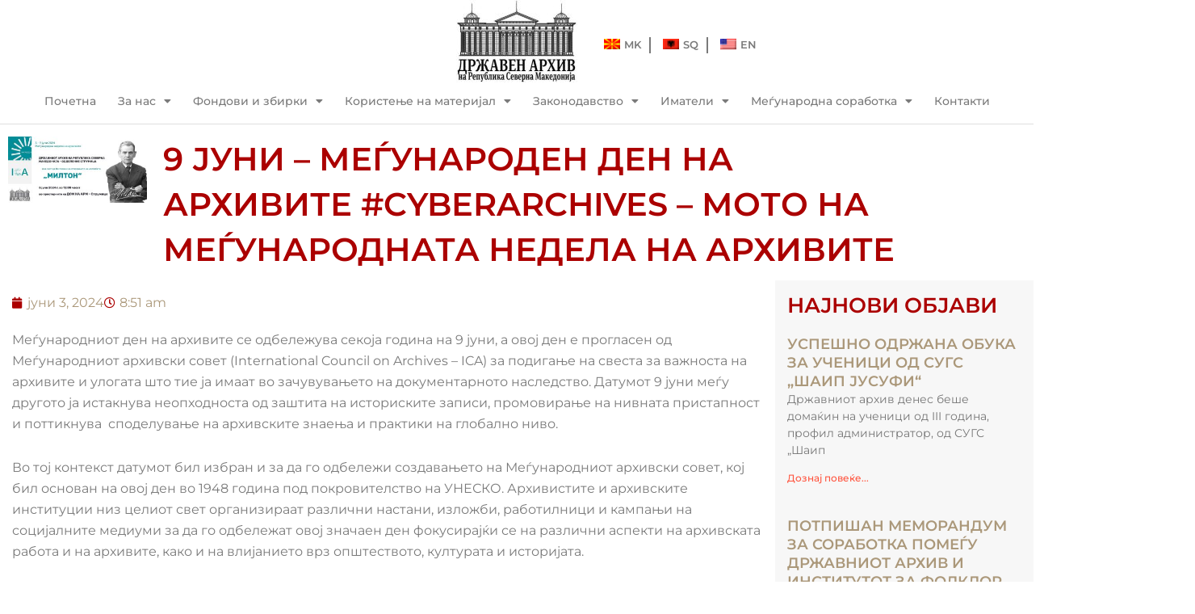

--- FILE ---
content_type: text/html; charset=UTF-8
request_url: https://arhiv.mk/2024/06/03/9-%D1%98%D1%83%D0%BD%D0%B8-%D0%BC%D0%B5%D1%93%D1%83%D0%BD%D0%B0%D1%80%D0%BE%D0%B4%D0%B5%D0%BD-%D0%B4%D0%B5%D0%BD-%D0%BD%D0%B0-%D0%B0%D1%80%D1%85%D0%B8%D0%B2%D0%B8%D1%82%D0%B5-cyberarchives/
body_size: 31371
content:
<!DOCTYPE html>
<html lang="mk-MK" prefix="og: https://ogp.me/ns#">
<head>
<meta charset="UTF-8">
<meta name="viewport" content="width=device-width, initial-scale=1">
	<link rel="profile" href="https://gmpg.org/xfn/11"> 
	
<!-- Search Engine Optimization by Rank Math - https://rankmath.com/ -->
<title>9 јуни - Меѓународен ден на архивите #CyberArchives - мото на Меѓународната недела на архивите | Државен Архив на Република Северна Македонија</title>
<meta name="description" content="Меѓународниот ден на архивите се одбележува секоја година на 9 јуни, а овој ден е прогласен од Меѓународниот архивски совет (International Council on Archives"/>
<meta name="robots" content="follow, index, max-snippet:-1, max-video-preview:-1, max-image-preview:large"/>
<link rel="canonical" href="https://arhiv.mk/2024/06/03/9-%d1%98%d1%83%d0%bd%d0%b8-%d0%bc%d0%b5%d1%93%d1%83%d0%bd%d0%b0%d1%80%d0%be%d0%b4%d0%b5%d0%bd-%d0%b4%d0%b5%d0%bd-%d0%bd%d0%b0-%d0%b0%d1%80%d1%85%d0%b8%d0%b2%d0%b8%d1%82%d0%b5-cyberarchives/" />
<meta property="og:locale" content="mk_MK" />
<meta property="og:type" content="article" />
<meta property="og:title" content="9 јуни - Меѓународен ден на архивите #CyberArchives - мото на Меѓународната недела на архивите | Државен Архив на Република Северна Македонија" />
<meta property="og:description" content="Меѓународниот ден на архивите се одбележува секоја година на 9 јуни, а овој ден е прогласен од Меѓународниот архивски совет (International Council on Archives" />
<meta property="og:url" content="https://arhiv.mk/2024/06/03/9-%d1%98%d1%83%d0%bd%d0%b8-%d0%bc%d0%b5%d1%93%d1%83%d0%bd%d0%b0%d1%80%d0%be%d0%b4%d0%b5%d0%bd-%d0%b4%d0%b5%d0%bd-%d0%bd%d0%b0-%d0%b0%d1%80%d1%85%d0%b8%d0%b2%d0%b8%d1%82%d0%b5-cyberarchives/" />
<meta property="og:site_name" content="Државен Архив на Република Северна Македонија" />
<meta property="article:publisher" content="https://www.facebook.com/ArchivesNorthMacedonia" />
<meta property="article:section" content="Новини" />
<meta property="og:image" content="https://arhiv.mk/wp-content/uploads/2024/06/Pokana_Manaki-SR-.jpg" />
<meta property="og:image:secure_url" content="https://arhiv.mk/wp-content/uploads/2024/06/Pokana_Manaki-SR-.jpg" />
<meta property="og:image:width" content="1488" />
<meta property="og:image:height" content="709" />
<meta property="og:image:alt" content="9 јуни &#8211; Меѓународен ден на архивите #CyberArchives &#8211; мото на Меѓународната недела на архивите" />
<meta property="og:image:type" content="image/jpeg" />
<meta property="article:published_time" content="2024-06-03T08:51:20+02:00" />
<meta name="twitter:card" content="summary_large_image" />
<meta name="twitter:title" content="9 јуни - Меѓународен ден на архивите #CyberArchives - мото на Меѓународната недела на архивите | Државен Архив на Република Северна Македонија" />
<meta name="twitter:description" content="Меѓународниот ден на архивите се одбележува секоја година на 9 јуни, а овој ден е прогласен од Меѓународниот архивски совет (International Council on Archives" />
<meta name="twitter:image" content="https://arhiv.mk/wp-content/uploads/2024/06/Pokana_Manaki-SR-.jpg" />
<meta name="twitter:label1" content="Written by" />
<meta name="twitter:data1" content="Biljana Krstevska" />
<meta name="twitter:label2" content="Time to read" />
<meta name="twitter:data2" content="1 minute" />
<script type="application/ld+json" class="rank-math-schema">{"@context":"https://schema.org","@graph":[{"@type":"Place","@id":"https://arhiv.mk/#place","address":{"@type":"PostalAddress","streetAddress":"Kej Dimitar Vlahov 19","addressLocality":"Centar","addressRegion":"Skopje","postalCode":"1000","addressCountry":"Republic of North Macedonia"}},{"@type":["ArchiveOrganization","Organization"],"@id":"https://arhiv.mk/#organization","name":"\u0414\u0440\u0436\u0430\u0432\u0435\u043d \u0410\u0440\u0445\u0438\u0432 \u043d\u0430 \u0420\u0435\u043f\u0443\u0431\u043b\u0438\u043a\u0430 \u0421\u0435\u0432\u0435\u0440\u043d\u0430 \u041c\u0430\u043a\u0435\u0434\u043e\u043d\u0438\u0458\u0430","url":"https://arhiv.mk","sameAs":["https://www.facebook.com/ArchivesNorthMacedonia"],"email":"contact@arhiv.gov.mk","address":{"@type":"PostalAddress","streetAddress":"Kej Dimitar Vlahov 19","addressLocality":"Centar","addressRegion":"Skopje","postalCode":"1000","addressCountry":"Republic of North Macedonia"},"logo":{"@type":"ImageObject","@id":"https://arhiv.mk/#logo","url":"https://arhiv.mk/wp-content/uploads/2020/12/LOGO-mkd-cb.jpg","contentUrl":"https://arhiv.mk/wp-content/uploads/2020/12/LOGO-mkd-cb.jpg","caption":"\u0414\u0440\u0436\u0430\u0432\u0435\u043d \u0410\u0440\u0445\u0438\u0432 \u043d\u0430 \u0420\u0435\u043f\u0443\u0431\u043b\u0438\u043a\u0430 \u0421\u0435\u0432\u0435\u0440\u043d\u0430 \u041c\u0430\u043a\u0435\u0434\u043e\u043d\u0438\u0458\u0430","inLanguage":"mk-MK","width":"472","height":"322"},"openingHours":["Monday,Tuesday,Wednesday,Thursday,Friday 09:00-17:00"],"location":{"@id":"https://arhiv.mk/#place"},"image":{"@id":"https://arhiv.mk/#logo"}},{"@type":"WebSite","@id":"https://arhiv.mk/#website","url":"https://arhiv.mk","name":"\u0414\u0440\u0436\u0430\u0432\u0435\u043d \u0410\u0440\u0445\u0438\u0432 \u043d\u0430 \u0420\u0435\u043f\u0443\u0431\u043b\u0438\u043a\u0430 \u0421\u0435\u0432\u0435\u0440\u043d\u0430 \u041c\u0430\u043a\u0435\u0434\u043e\u043d\u0438\u0458\u0430","publisher":{"@id":"https://arhiv.mk/#organization"},"inLanguage":"mk-MK"},{"@type":"ImageObject","@id":"https://arhiv.mk/wp-content/uploads/2024/06/Pokana_Manaki-SR-.jpg","url":"https://arhiv.mk/wp-content/uploads/2024/06/Pokana_Manaki-SR-.jpg","width":"1488","height":"709","inLanguage":"mk-MK"},{"@type":"BreadcrumbList","@id":"https://arhiv.mk/2024/06/03/9-%d1%98%d1%83%d0%bd%d0%b8-%d0%bc%d0%b5%d1%93%d1%83%d0%bd%d0%b0%d1%80%d0%be%d0%b4%d0%b5%d0%bd-%d0%b4%d0%b5%d0%bd-%d0%bd%d0%b0-%d0%b0%d1%80%d1%85%d0%b8%d0%b2%d0%b8%d1%82%d0%b5-cyberarchives/#breadcrumb","itemListElement":[{"@type":"ListItem","position":"1","item":{"@id":"https://arhiv.mk","name":"Home"}},{"@type":"ListItem","position":"2","item":{"@id":"https://arhiv.mk/category/%d0%bd%d0%be%d0%b2%d0%b8%d0%bd%d0%b8/","name":"\u041d\u043e\u0432\u0438\u043d\u0438"}},{"@type":"ListItem","position":"3","item":{"@id":"https://arhiv.mk/2024/06/03/9-%d1%98%d1%83%d0%bd%d0%b8-%d0%bc%d0%b5%d1%93%d1%83%d0%bd%d0%b0%d1%80%d0%be%d0%b4%d0%b5%d0%bd-%d0%b4%d0%b5%d0%bd-%d0%bd%d0%b0-%d0%b0%d1%80%d1%85%d0%b8%d0%b2%d0%b8%d1%82%d0%b5-cyberarchives/","name":"9 \u0458\u0443\u043d\u0438 &#8211; \u041c\u0435\u0453\u0443\u043d\u0430\u0440\u043e\u0434\u0435\u043d \u0434\u0435\u043d \u043d\u0430 \u0430\u0440\u0445\u0438\u0432\u0438\u0442\u0435\u00a0#CyberArchives &#8211; \u043c\u043e\u0442\u043e \u043d\u0430 \u041c\u0435\u0453\u0443\u043d\u0430\u0440\u043e\u0434\u043d\u0430\u0442\u0430 \u043d\u0435\u0434\u0435\u043b\u0430 \u043d\u0430 \u0430\u0440\u0445\u0438\u0432\u0438\u0442\u0435"}}]},{"@type":"WebPage","@id":"https://arhiv.mk/2024/06/03/9-%d1%98%d1%83%d0%bd%d0%b8-%d0%bc%d0%b5%d1%93%d1%83%d0%bd%d0%b0%d1%80%d0%be%d0%b4%d0%b5%d0%bd-%d0%b4%d0%b5%d0%bd-%d0%bd%d0%b0-%d0%b0%d1%80%d1%85%d0%b8%d0%b2%d0%b8%d1%82%d0%b5-cyberarchives/#webpage","url":"https://arhiv.mk/2024/06/03/9-%d1%98%d1%83%d0%bd%d0%b8-%d0%bc%d0%b5%d1%93%d1%83%d0%bd%d0%b0%d1%80%d0%be%d0%b4%d0%b5%d0%bd-%d0%b4%d0%b5%d0%bd-%d0%bd%d0%b0-%d0%b0%d1%80%d1%85%d0%b8%d0%b2%d0%b8%d1%82%d0%b5-cyberarchives/","name":"9 \u0458\u0443\u043d\u0438 - \u041c\u0435\u0453\u0443\u043d\u0430\u0440\u043e\u0434\u0435\u043d \u0434\u0435\u043d \u043d\u0430 \u0430\u0440\u0445\u0438\u0432\u0438\u0442\u0435\u00a0#CyberArchives - \u043c\u043e\u0442\u043e \u043d\u0430 \u041c\u0435\u0453\u0443\u043d\u0430\u0440\u043e\u0434\u043d\u0430\u0442\u0430 \u043d\u0435\u0434\u0435\u043b\u0430 \u043d\u0430 \u0430\u0440\u0445\u0438\u0432\u0438\u0442\u0435 | \u0414\u0440\u0436\u0430\u0432\u0435\u043d \u0410\u0440\u0445\u0438\u0432 \u043d\u0430 \u0420\u0435\u043f\u0443\u0431\u043b\u0438\u043a\u0430 \u0421\u0435\u0432\u0435\u0440\u043d\u0430 \u041c\u0430\u043a\u0435\u0434\u043e\u043d\u0438\u0458\u0430","datePublished":"2024-06-03T08:51:20+02:00","dateModified":"2024-06-03T08:51:20+02:00","isPartOf":{"@id":"https://arhiv.mk/#website"},"primaryImageOfPage":{"@id":"https://arhiv.mk/wp-content/uploads/2024/06/Pokana_Manaki-SR-.jpg"},"inLanguage":"mk-MK","breadcrumb":{"@id":"https://arhiv.mk/2024/06/03/9-%d1%98%d1%83%d0%bd%d0%b8-%d0%bc%d0%b5%d1%93%d1%83%d0%bd%d0%b0%d1%80%d0%be%d0%b4%d0%b5%d0%bd-%d0%b4%d0%b5%d0%bd-%d0%bd%d0%b0-%d0%b0%d1%80%d1%85%d0%b8%d0%b2%d0%b8%d1%82%d0%b5-cyberarchives/#breadcrumb"}},{"@type":"Person","@id":"https://arhiv.mk/author/biljana/","name":"Biljana Krstevska","url":"https://arhiv.mk/author/biljana/","image":{"@type":"ImageObject","@id":"https://secure.gravatar.com/avatar/15bfe13ef4818e4a33056636ab3070cf9f36f90d1f7b2c893ca74c5d055155e6?s=96&amp;d=mm&amp;r=g","url":"https://secure.gravatar.com/avatar/15bfe13ef4818e4a33056636ab3070cf9f36f90d1f7b2c893ca74c5d055155e6?s=96&amp;d=mm&amp;r=g","caption":"Biljana Krstevska","inLanguage":"mk-MK"},"worksFor":{"@id":"https://arhiv.mk/#organization"}},{"@type":"BlogPosting","headline":"9 \u0458\u0443\u043d\u0438 - \u041c\u0435\u0453\u0443\u043d\u0430\u0440\u043e\u0434\u0435\u043d \u0434\u0435\u043d \u043d\u0430 \u0430\u0440\u0445\u0438\u0432\u0438\u0442\u0435\u00a0#CyberArchives - \u043c\u043e\u0442\u043e \u043d\u0430 \u041c\u0435\u0453\u0443\u043d\u0430\u0440\u043e\u0434\u043d\u0430\u0442\u0430 \u043d\u0435\u0434\u0435\u043b\u0430 \u043d\u0430 \u0430\u0440\u0445\u0438\u0432\u0438\u0442\u0435 | \u0414\u0440\u0436\u0430\u0432\u0435\u043d","datePublished":"2024-06-03T08:51:20+02:00","dateModified":"2024-06-03T08:51:20+02:00","articleSection":"\u041d\u043e\u0432\u0438\u043d\u0438","author":{"@id":"https://arhiv.mk/author/biljana/","name":"Biljana Krstevska"},"publisher":{"@id":"https://arhiv.mk/#organization"},"description":"\u041c\u0435\u0453\u0443\u043d\u0430\u0440\u043e\u0434\u043d\u0438\u043e\u0442 \u0434\u0435\u043d \u043d\u0430 \u0430\u0440\u0445\u0438\u0432\u0438\u0442\u0435 \u0441\u0435 \u043e\u0434\u0431\u0435\u043b\u0435\u0436\u0443\u0432\u0430 \u0441\u0435\u043a\u043e\u0458\u0430 \u0433\u043e\u0434\u0438\u043d\u0430 \u043d\u0430 9 \u0458\u0443\u043d\u0438, \u0430 \u043e\u0432\u043e\u0458 \u0434\u0435\u043d \u0435 \u043f\u0440\u043e\u0433\u043b\u0430\u0441\u0435\u043d \u043e\u0434 \u041c\u0435\u0453\u0443\u043d\u0430\u0440\u043e\u0434\u043d\u0438\u043e\u0442 \u0430\u0440\u0445\u0438\u0432\u0441\u043a\u0438 \u0441\u043e\u0432\u0435\u0442 (International Council on Archives","name":"9 \u0458\u0443\u043d\u0438 - \u041c\u0435\u0453\u0443\u043d\u0430\u0440\u043e\u0434\u0435\u043d \u0434\u0435\u043d \u043d\u0430 \u0430\u0440\u0445\u0438\u0432\u0438\u0442\u0435\u00a0#CyberArchives - \u043c\u043e\u0442\u043e \u043d\u0430 \u041c\u0435\u0453\u0443\u043d\u0430\u0440\u043e\u0434\u043d\u0430\u0442\u0430 \u043d\u0435\u0434\u0435\u043b\u0430 \u043d\u0430 \u0430\u0440\u0445\u0438\u0432\u0438\u0442\u0435 | \u0414\u0440\u0436\u0430\u0432\u0435\u043d","@id":"https://arhiv.mk/2024/06/03/9-%d1%98%d1%83%d0%bd%d0%b8-%d0%bc%d0%b5%d1%93%d1%83%d0%bd%d0%b0%d1%80%d0%be%d0%b4%d0%b5%d0%bd-%d0%b4%d0%b5%d0%bd-%d0%bd%d0%b0-%d0%b0%d1%80%d1%85%d0%b8%d0%b2%d0%b8%d1%82%d0%b5-cyberarchives/#richSnippet","isPartOf":{"@id":"https://arhiv.mk/2024/06/03/9-%d1%98%d1%83%d0%bd%d0%b8-%d0%bc%d0%b5%d1%93%d1%83%d0%bd%d0%b0%d1%80%d0%be%d0%b4%d0%b5%d0%bd-%d0%b4%d0%b5%d0%bd-%d0%bd%d0%b0-%d0%b0%d1%80%d1%85%d0%b8%d0%b2%d0%b8%d1%82%d0%b5-cyberarchives/#webpage"},"image":{"@id":"https://arhiv.mk/wp-content/uploads/2024/06/Pokana_Manaki-SR-.jpg"},"inLanguage":"mk-MK","mainEntityOfPage":{"@id":"https://arhiv.mk/2024/06/03/9-%d1%98%d1%83%d0%bd%d0%b8-%d0%bc%d0%b5%d1%93%d1%83%d0%bd%d0%b0%d1%80%d0%be%d0%b4%d0%b5%d0%bd-%d0%b4%d0%b5%d0%bd-%d0%bd%d0%b0-%d0%b0%d1%80%d1%85%d0%b8%d0%b2%d0%b8%d1%82%d0%b5-cyberarchives/#webpage"}}]}</script>
<!-- /Rank Math WordPress SEO plugin -->

<link rel='dns-prefetch' href='//fonts.googleapis.com' />
<link rel="alternate" type="application/rss+xml" title="Државен Архив на Република Северна Македонија &raquo; Фид" href="https://arhiv.mk/feed/" />
<link rel="alternate" type="application/rss+xml" title="Државен Архив на Република Северна Македонија &raquo; фидови за коментари" href="https://arhiv.mk/comments/feed/" />
<link rel="alternate" type="application/rss+xml" title="Државен Архив на Република Северна Македонија &raquo; 9 јуни &#8211; Меѓународен ден на архивите #CyberArchives &#8211; мото на Меѓународната недела на архивите фидови за коментари" href="https://arhiv.mk/2024/06/03/9-%d1%98%d1%83%d0%bd%d0%b8-%d0%bc%d0%b5%d1%93%d1%83%d0%bd%d0%b0%d1%80%d0%be%d0%b4%d0%b5%d0%bd-%d0%b4%d0%b5%d0%bd-%d0%bd%d0%b0-%d0%b0%d1%80%d1%85%d0%b8%d0%b2%d0%b8%d1%82%d0%b5-cyberarchives/feed/" />
<link rel="alternate" title="oEmbed (JSON)" type="application/json+oembed" href="https://arhiv.mk/wp-json/oembed/1.0/embed?url=https%3A%2F%2Farhiv.mk%2F2024%2F06%2F03%2F9-%25d1%2598%25d1%2583%25d0%25bd%25d0%25b8-%25d0%25bc%25d0%25b5%25d1%2593%25d1%2583%25d0%25bd%25d0%25b0%25d1%2580%25d0%25be%25d0%25b4%25d0%25b5%25d0%25bd-%25d0%25b4%25d0%25b5%25d0%25bd-%25d0%25bd%25d0%25b0-%25d0%25b0%25d1%2580%25d1%2585%25d0%25b8%25d0%25b2%25d0%25b8%25d1%2582%25d0%25b5-cyberarchives%2F" />
<link rel="alternate" title="oEmbed (XML)" type="text/xml+oembed" href="https://arhiv.mk/wp-json/oembed/1.0/embed?url=https%3A%2F%2Farhiv.mk%2F2024%2F06%2F03%2F9-%25d1%2598%25d1%2583%25d0%25bd%25d0%25b8-%25d0%25bc%25d0%25b5%25d1%2593%25d1%2583%25d0%25bd%25d0%25b0%25d1%2580%25d0%25be%25d0%25b4%25d0%25b5%25d0%25bd-%25d0%25b4%25d0%25b5%25d0%25bd-%25d0%25bd%25d0%25b0-%25d0%25b0%25d1%2580%25d1%2585%25d0%25b8%25d0%25b2%25d0%25b8%25d1%2582%25d0%25b5-cyberarchives%2F&#038;format=xml" />
<style id='wp-img-auto-sizes-contain-inline-css'>
img:is([sizes=auto i],[sizes^="auto," i]){contain-intrinsic-size:3000px 1500px}
/*# sourceURL=wp-img-auto-sizes-contain-inline-css */
</style>
<link rel='stylesheet' id='astra-theme-css-css' href='https://arhiv.mk/wp-content/themes/astra/assets/css/minified/style.min.css?ver=4.11.1' media='all' />
<style id='astra-theme-css-inline-css'>
.ast-no-sidebar .entry-content .alignfull {margin-left: calc( -50vw + 50%);margin-right: calc( -50vw + 50%);max-width: 100vw;width: 100vw;}.ast-no-sidebar .entry-content .alignwide {margin-left: calc(-41vw + 50%);margin-right: calc(-41vw + 50%);max-width: unset;width: unset;}.ast-no-sidebar .entry-content .alignfull .alignfull,.ast-no-sidebar .entry-content .alignfull .alignwide,.ast-no-sidebar .entry-content .alignwide .alignfull,.ast-no-sidebar .entry-content .alignwide .alignwide,.ast-no-sidebar .entry-content .wp-block-column .alignfull,.ast-no-sidebar .entry-content .wp-block-column .alignwide{width: 100%;margin-left: auto;margin-right: auto;}.wp-block-gallery,.blocks-gallery-grid {margin: 0;}.wp-block-separator {max-width: 100px;}.wp-block-separator.is-style-wide,.wp-block-separator.is-style-dots {max-width: none;}.entry-content .has-2-columns .wp-block-column:first-child {padding-right: 10px;}.entry-content .has-2-columns .wp-block-column:last-child {padding-left: 10px;}@media (max-width: 782px) {.entry-content .wp-block-columns .wp-block-column {flex-basis: 100%;}.entry-content .has-2-columns .wp-block-column:first-child {padding-right: 0;}.entry-content .has-2-columns .wp-block-column:last-child {padding-left: 0;}}body .entry-content .wp-block-latest-posts {margin-left: 0;}body .entry-content .wp-block-latest-posts li {list-style: none;}.ast-no-sidebar .ast-container .entry-content .wp-block-latest-posts {margin-left: 0;}.ast-header-break-point .entry-content .alignwide {margin-left: auto;margin-right: auto;}.entry-content .blocks-gallery-item img {margin-bottom: auto;}.wp-block-pullquote {border-top: 4px solid #555d66;border-bottom: 4px solid #555d66;color: #40464d;}:root{--ast-post-nav-space:0;--ast-container-default-xlg-padding:6.67em;--ast-container-default-lg-padding:5.67em;--ast-container-default-slg-padding:4.34em;--ast-container-default-md-padding:3.34em;--ast-container-default-sm-padding:6.67em;--ast-container-default-xs-padding:2.4em;--ast-container-default-xxs-padding:1.4em;--ast-code-block-background:#EEEEEE;--ast-comment-inputs-background:#FAFAFA;--ast-normal-container-width:1300px;--ast-narrow-container-width:750px;--ast-blog-title-font-weight:normal;--ast-blog-meta-weight:inherit;--ast-global-color-primary:var(--ast-global-color-5);--ast-global-color-secondary:var(--ast-global-color-4);--ast-global-color-alternate-background:var(--ast-global-color-7);--ast-global-color-subtle-background:var(--ast-global-color-6);--ast-bg-style-guide:#F8FAFC;--ast-shadow-style-guide:0px 0px 4px 0 #00000057;--ast-global-dark-bg-style:#fff;--ast-global-dark-lfs:#fbfbfb;--ast-widget-bg-color:#fafafa;--ast-wc-container-head-bg-color:#fbfbfb;--ast-title-layout-bg:#eeeeee;--ast-search-border-color:#e7e7e7;--ast-lifter-hover-bg:#e6e6e6;--ast-gallery-block-color:#000;--srfm-color-input-label:var(--ast-global-color-2);}html{font-size:100%;}a,.page-title{color:#ff533d;}a:hover,a:focus{color:var(--ast-global-color-1);}body,button,input,select,textarea,.ast-button,.ast-custom-button{font-family:'Montserrat',sans-serif;font-weight:400;font-size:16px;font-size:1rem;line-height:var(--ast-body-line-height,1.65em);}blockquote{color:#2f2f2f;}h1,.entry-content h1,h2,.entry-content h2,h3,.entry-content h3,h4,.entry-content h4,h5,.entry-content h5,h6,.entry-content h6,.site-title,.site-title a{font-family:'Montserrat',sans-serif;font-weight:700;}.ast-site-identity .site-title a{color:var(--ast-global-color-2);}.site-title{font-size:35px;font-size:2.1875rem;display:none;}header .custom-logo-link img{max-width:120px;width:120px;}.astra-logo-svg{width:120px;}.site-header .site-description{font-size:15px;font-size:0.9375rem;display:none;}.entry-title{font-size:26px;font-size:1.625rem;}.archive .ast-article-post .ast-article-inner,.blog .ast-article-post .ast-article-inner,.archive .ast-article-post .ast-article-inner:hover,.blog .ast-article-post .ast-article-inner:hover{overflow:hidden;}h1,.entry-content h1{font-size:40px;font-size:2.5rem;font-family:'Montserrat',sans-serif;line-height:1.4em;}h2,.entry-content h2{font-size:32px;font-size:2rem;font-family:'Montserrat',sans-serif;line-height:1.3em;}h3,.entry-content h3{font-size:26px;font-size:1.625rem;font-family:'Montserrat',sans-serif;line-height:1.3em;}h4,.entry-content h4{font-size:24px;font-size:1.5rem;line-height:1.2em;font-family:'Montserrat',sans-serif;}h5,.entry-content h5{font-size:20px;font-size:1.25rem;line-height:1.2em;font-family:'Montserrat',sans-serif;}h6,.entry-content h6{font-size:16px;font-size:1rem;line-height:1.25em;font-family:'Montserrat',sans-serif;}::selection{background-color:#ab0000;color:#ffffff;}body,h1,.entry-title a,.entry-content h1,h2,.entry-content h2,h3,.entry-content h3,h4,.entry-content h4,h5,.entry-content h5,h6,.entry-content h6{color:#7a7a7a;}.tagcloud a:hover,.tagcloud a:focus,.tagcloud a.current-item{color:#000000;border-color:#ff533d;background-color:#ff533d;}input:focus,input[type="text"]:focus,input[type="email"]:focus,input[type="url"]:focus,input[type="password"]:focus,input[type="reset"]:focus,input[type="search"]:focus,textarea:focus{border-color:#ff533d;}input[type="radio"]:checked,input[type=reset],input[type="checkbox"]:checked,input[type="checkbox"]:hover:checked,input[type="checkbox"]:focus:checked,input[type=range]::-webkit-slider-thumb{border-color:#ff533d;background-color:#ff533d;box-shadow:none;}.site-footer a:hover + .post-count,.site-footer a:focus + .post-count{background:#ff533d;border-color:#ff533d;}.single .nav-links .nav-previous,.single .nav-links .nav-next{color:#ff533d;}.entry-meta,.entry-meta *{line-height:1.45;color:#ff533d;}.entry-meta a:not(.ast-button):hover,.entry-meta a:not(.ast-button):hover *,.entry-meta a:not(.ast-button):focus,.entry-meta a:not(.ast-button):focus *,.page-links > .page-link,.page-links .page-link:hover,.post-navigation a:hover{color:var(--ast-global-color-1);}#cat option,.secondary .calendar_wrap thead a,.secondary .calendar_wrap thead a:visited{color:#ff533d;}.secondary .calendar_wrap #today,.ast-progress-val span{background:#ff533d;}.secondary a:hover + .post-count,.secondary a:focus + .post-count{background:#ff533d;border-color:#ff533d;}.calendar_wrap #today > a{color:#000000;}.page-links .page-link,.single .post-navigation a{color:#ff533d;}.ast-search-menu-icon .search-form button.search-submit{padding:0 4px;}.ast-search-menu-icon form.search-form{padding-right:0;}.ast-header-search .ast-search-menu-icon.ast-dropdown-active .search-form,.ast-header-search .ast-search-menu-icon.ast-dropdown-active .search-field:focus{transition:all 0.2s;}.search-form input.search-field:focus{outline:none;}.widget-title,.widget .wp-block-heading{font-size:22px;font-size:1.375rem;color:#7a7a7a;}.ast-search-menu-icon.slide-search a:focus-visible:focus-visible,.astra-search-icon:focus-visible,#close:focus-visible,a:focus-visible,.ast-menu-toggle:focus-visible,.site .skip-link:focus-visible,.wp-block-loginout input:focus-visible,.wp-block-search.wp-block-search__button-inside .wp-block-search__inside-wrapper,.ast-header-navigation-arrow:focus-visible,.woocommerce .wc-proceed-to-checkout > .checkout-button:focus-visible,.woocommerce .woocommerce-MyAccount-navigation ul li a:focus-visible,.ast-orders-table__row .ast-orders-table__cell:focus-visible,.woocommerce .woocommerce-order-details .order-again > .button:focus-visible,.woocommerce .woocommerce-message a.button.wc-forward:focus-visible,.woocommerce #minus_qty:focus-visible,.woocommerce #plus_qty:focus-visible,a#ast-apply-coupon:focus-visible,.woocommerce .woocommerce-info a:focus-visible,.woocommerce .astra-shop-summary-wrap a:focus-visible,.woocommerce a.wc-forward:focus-visible,#ast-apply-coupon:focus-visible,.woocommerce-js .woocommerce-mini-cart-item a.remove:focus-visible,#close:focus-visible,.button.search-submit:focus-visible,#search_submit:focus,.normal-search:focus-visible,.ast-header-account-wrap:focus-visible,.woocommerce .ast-on-card-button.ast-quick-view-trigger:focus{outline-style:dotted;outline-color:inherit;outline-width:thin;}input:focus,input[type="text"]:focus,input[type="email"]:focus,input[type="url"]:focus,input[type="password"]:focus,input[type="reset"]:focus,input[type="search"]:focus,input[type="number"]:focus,textarea:focus,.wp-block-search__input:focus,[data-section="section-header-mobile-trigger"] .ast-button-wrap .ast-mobile-menu-trigger-minimal:focus,.ast-mobile-popup-drawer.active .menu-toggle-close:focus,.woocommerce-ordering select.orderby:focus,#ast-scroll-top:focus,#coupon_code:focus,.woocommerce-page #comment:focus,.woocommerce #reviews #respond input#submit:focus,.woocommerce a.add_to_cart_button:focus,.woocommerce .button.single_add_to_cart_button:focus,.woocommerce .woocommerce-cart-form button:focus,.woocommerce .woocommerce-cart-form__cart-item .quantity .qty:focus,.woocommerce .woocommerce-billing-fields .woocommerce-billing-fields__field-wrapper .woocommerce-input-wrapper > .input-text:focus,.woocommerce #order_comments:focus,.woocommerce #place_order:focus,.woocommerce .woocommerce-address-fields .woocommerce-address-fields__field-wrapper .woocommerce-input-wrapper > .input-text:focus,.woocommerce .woocommerce-MyAccount-content form button:focus,.woocommerce .woocommerce-MyAccount-content .woocommerce-EditAccountForm .woocommerce-form-row .woocommerce-Input.input-text:focus,.woocommerce .ast-woocommerce-container .woocommerce-pagination ul.page-numbers li a:focus,body #content .woocommerce form .form-row .select2-container--default .select2-selection--single:focus,#ast-coupon-code:focus,.woocommerce.woocommerce-js .quantity input[type=number]:focus,.woocommerce-js .woocommerce-mini-cart-item .quantity input[type=number]:focus,.woocommerce p#ast-coupon-trigger:focus{border-style:dotted;border-color:inherit;border-width:thin;}input{outline:none;}.main-header-menu .menu-link,.ast-header-custom-item a{color:#7a7a7a;}.main-header-menu .menu-item:hover > .menu-link,.main-header-menu .menu-item:hover > .ast-menu-toggle,.main-header-menu .ast-masthead-custom-menu-items a:hover,.main-header-menu .menu-item.focus > .menu-link,.main-header-menu .menu-item.focus > .ast-menu-toggle,.main-header-menu .current-menu-item > .menu-link,.main-header-menu .current-menu-ancestor > .menu-link,.main-header-menu .current-menu-item > .ast-menu-toggle,.main-header-menu .current-menu-ancestor > .ast-menu-toggle{color:#ff533d;}.header-main-layout-3 .ast-main-header-bar-alignment{margin-right:auto;}.header-main-layout-2 .site-header-section-left .ast-site-identity{text-align:left;}.ast-logo-title-inline .site-logo-img{padding-right:1em;}.site-logo-img img{ transition:all 0.2s linear;}body .ast-oembed-container *{position:absolute;top:0;width:100%;height:100%;left:0;}body .wp-block-embed-pocket-casts .ast-oembed-container *{position:unset;}.ast-header-break-point .ast-mobile-menu-buttons-minimal.menu-toggle{background:transparent;color:#ab0000;}.ast-header-break-point .ast-mobile-menu-buttons-outline.menu-toggle{background:transparent;border:1px solid #ab0000;color:#ab0000;}.ast-header-break-point .ast-mobile-menu-buttons-fill.menu-toggle{background:#ab0000;}.ast-single-post-featured-section + article {margin-top: 2em;}.site-content .ast-single-post-featured-section img {width: 100%;overflow: hidden;object-fit: cover;}.site > .ast-single-related-posts-container {margin-top: 0;}@media (min-width: 922px) {.ast-desktop .ast-container--narrow {max-width: var(--ast-narrow-container-width);margin: 0 auto;}}.ast-page-builder-template .hentry {margin: 0;}.ast-page-builder-template .site-content > .ast-container {max-width: 100%;padding: 0;}.ast-page-builder-template .site .site-content #primary {padding: 0;margin: 0;}.ast-page-builder-template .no-results {text-align: center;margin: 4em auto;}.ast-page-builder-template .ast-pagination {padding: 2em;}.ast-page-builder-template .entry-header.ast-no-title.ast-no-thumbnail {margin-top: 0;}.ast-page-builder-template .entry-header.ast-header-without-markup {margin-top: 0;margin-bottom: 0;}.ast-page-builder-template .entry-header.ast-no-title.ast-no-meta {margin-bottom: 0;}.ast-page-builder-template.single .post-navigation {padding-bottom: 2em;}.ast-page-builder-template.single-post .site-content > .ast-container {max-width: 100%;}.ast-page-builder-template .entry-header {margin-top: 4em;margin-left: auto;margin-right: auto;padding-left: 20px;padding-right: 20px;}.single.ast-page-builder-template .entry-header {padding-left: 20px;padding-right: 20px;}.ast-page-builder-template .ast-archive-description {margin: 4em auto 0;padding-left: 20px;padding-right: 20px;}.ast-page-builder-template.ast-no-sidebar .entry-content .alignwide {margin-left: 0;margin-right: 0;}.footer-adv .footer-adv-overlay{border-top-style:solid;border-top-color:#7a7a7a;}@media( max-width: 420px ) {.single .nav-links .nav-previous,.single .nav-links .nav-next {width: 100%;text-align: center;}}.wp-block-buttons.aligncenter{justify-content:center;}@media (max-width:921px){.ast-theme-transparent-header #primary,.ast-theme-transparent-header #secondary{padding:0;}}@media (max-width:921px){.ast-plain-container.ast-no-sidebar #primary{padding:0;}}.ast-plain-container.ast-no-sidebar #primary{margin-top:0;margin-bottom:0;}@media (min-width:1200px){.wp-block-group .has-background{padding:20px;}}@media (min-width:1200px){.ast-no-sidebar.ast-separate-container .entry-content .wp-block-group.alignwide,.ast-no-sidebar.ast-separate-container .entry-content .wp-block-cover.alignwide{margin-left:-20px;margin-right:-20px;padding-left:20px;padding-right:20px;}.ast-no-sidebar.ast-separate-container .entry-content .wp-block-cover.alignfull,.ast-no-sidebar.ast-separate-container .entry-content .wp-block-group.alignfull{margin-left:-6.67em;margin-right:-6.67em;padding-left:6.67em;padding-right:6.67em;}}@media (min-width:1200px){.wp-block-cover-image.alignwide .wp-block-cover__inner-container,.wp-block-cover.alignwide .wp-block-cover__inner-container,.wp-block-cover-image.alignfull .wp-block-cover__inner-container,.wp-block-cover.alignfull .wp-block-cover__inner-container{width:100%;}}.wp-block-columns{margin-bottom:unset;}.wp-block-image.size-full{margin:2rem 0;}.wp-block-separator.has-background{padding:0;}.wp-block-gallery{margin-bottom:1.6em;}.wp-block-group{padding-top:4em;padding-bottom:4em;}.wp-block-group__inner-container .wp-block-columns:last-child,.wp-block-group__inner-container :last-child,.wp-block-table table{margin-bottom:0;}.blocks-gallery-grid{width:100%;}.wp-block-navigation-link__content{padding:5px 0;}.wp-block-group .wp-block-group .has-text-align-center,.wp-block-group .wp-block-column .has-text-align-center{max-width:100%;}.has-text-align-center{margin:0 auto;}@media (min-width:1200px){.wp-block-cover__inner-container,.alignwide .wp-block-group__inner-container,.alignfull .wp-block-group__inner-container{max-width:1200px;margin:0 auto;}.wp-block-group.alignnone,.wp-block-group.aligncenter,.wp-block-group.alignleft,.wp-block-group.alignright,.wp-block-group.alignwide,.wp-block-columns.alignwide{margin:2rem 0 1rem 0;}}@media (max-width:1200px){.wp-block-group{padding:3em;}.wp-block-group .wp-block-group{padding:1.5em;}.wp-block-columns,.wp-block-column{margin:1rem 0;}}@media (min-width:921px){.wp-block-columns .wp-block-group{padding:2em;}}@media (max-width:544px){.wp-block-cover-image .wp-block-cover__inner-container,.wp-block-cover .wp-block-cover__inner-container{width:unset;}.wp-block-cover,.wp-block-cover-image{padding:2em 0;}.wp-block-group,.wp-block-cover{padding:2em;}.wp-block-media-text__media img,.wp-block-media-text__media video{width:unset;max-width:100%;}.wp-block-media-text.has-background .wp-block-media-text__content{padding:1em;}}.wp-block-image.aligncenter{margin-left:auto;margin-right:auto;}.wp-block-table.aligncenter{margin-left:auto;margin-right:auto;}@media (min-width:544px){.entry-content .wp-block-media-text.has-media-on-the-right .wp-block-media-text__content{padding:0 8% 0 0;}.entry-content .wp-block-media-text .wp-block-media-text__content{padding:0 0 0 8%;}.ast-plain-container .site-content .entry-content .has-custom-content-position.is-position-bottom-left > *,.ast-plain-container .site-content .entry-content .has-custom-content-position.is-position-bottom-right > *,.ast-plain-container .site-content .entry-content .has-custom-content-position.is-position-top-left > *,.ast-plain-container .site-content .entry-content .has-custom-content-position.is-position-top-right > *,.ast-plain-container .site-content .entry-content .has-custom-content-position.is-position-center-right > *,.ast-plain-container .site-content .entry-content .has-custom-content-position.is-position-center-left > *{margin:0;}}@media (max-width:544px){.entry-content .wp-block-media-text .wp-block-media-text__content{padding:8% 0;}.wp-block-media-text .wp-block-media-text__media img{width:auto;max-width:100%;}}.wp-block-buttons .wp-block-button.is-style-outline .wp-block-button__link.wp-element-button,.ast-outline-button,.wp-block-uagb-buttons-child .uagb-buttons-repeater.ast-outline-button{border-top-width:2px;border-right-width:2px;border-bottom-width:2px;border-left-width:2px;font-family:inherit;font-weight:inherit;line-height:1em;}.wp-block-button .wp-block-button__link.wp-element-button.is-style-outline:not(.has-background),.wp-block-button.is-style-outline>.wp-block-button__link.wp-element-button:not(.has-background),.ast-outline-button{background-color:transparent;}.entry-content[data-ast-blocks-layout] > figure{margin-bottom:1em;}.elementor-widget-container .elementor-loop-container .e-loop-item[data-elementor-type="loop-item"]{width:100%;}@media (max-width:921px){.ast-separate-container #primary,.ast-separate-container #secondary{padding:1.5em 0;}#primary,#secondary{padding:1.5em 0;margin:0;}.ast-left-sidebar #content > .ast-container{display:flex;flex-direction:column-reverse;width:100%;}.ast-separate-container .ast-article-post,.ast-separate-container .ast-article-single{padding:1.5em 2.14em;}.ast-author-box img.avatar{margin:20px 0 0 0;}}@media (min-width:922px){.ast-separate-container.ast-right-sidebar #primary,.ast-separate-container.ast-left-sidebar #primary{border:0;}.search-no-results.ast-separate-container #primary{margin-bottom:4em;}}.wp-block-button .wp-block-button__link{color:#ffffff;}.wp-block-button .wp-block-button__link:hover,.wp-block-button .wp-block-button__link:focus{color:#ffffff;background-color:var(--ast-global-color-1);border-color:var(--ast-global-color-1);}.elementor-widget-heading h1.elementor-heading-title{line-height:1.4em;}.elementor-widget-heading h2.elementor-heading-title{line-height:1.3em;}.elementor-widget-heading h3.elementor-heading-title{line-height:1.3em;}.elementor-widget-heading h4.elementor-heading-title{line-height:1.2em;}.elementor-widget-heading h5.elementor-heading-title{line-height:1.2em;}.elementor-widget-heading h6.elementor-heading-title{line-height:1.25em;}.wp-block-button .wp-block-button__link{border-top-width:0;border-right-width:0;border-left-width:0;border-bottom-width:0;border-color:#ab0000;background-color:#ab0000;color:#ffffff;font-family:inherit;font-weight:inherit;line-height:1em;padding-top:10px;padding-right:40px;padding-bottom:10px;padding-left:40px;}.menu-toggle,button,.ast-button,.ast-custom-button,.button,input#submit,input[type="button"],input[type="submit"],input[type="reset"]{border-style:solid;border-top-width:0;border-right-width:0;border-left-width:0;border-bottom-width:0;color:#ffffff;border-color:#ab0000;background-color:#ab0000;padding-top:10px;padding-right:40px;padding-bottom:10px;padding-left:40px;font-family:inherit;font-weight:inherit;line-height:1em;}button:focus,.menu-toggle:hover,button:hover,.ast-button:hover,.ast-custom-button:hover .button:hover,.ast-custom-button:hover ,input[type=reset]:hover,input[type=reset]:focus,input#submit:hover,input#submit:focus,input[type="button"]:hover,input[type="button"]:focus,input[type="submit"]:hover,input[type="submit"]:focus{color:#ffffff;background-color:var(--ast-global-color-1);border-color:var(--ast-global-color-1);}@media (max-width:921px){.ast-mobile-header-stack .main-header-bar .ast-search-menu-icon{display:inline-block;}.ast-header-break-point.ast-header-custom-item-outside .ast-mobile-header-stack .main-header-bar .ast-search-icon{margin:0;}.ast-comment-avatar-wrap img{max-width:2.5em;}.ast-comment-meta{padding:0 1.8888em 1.3333em;}.ast-separate-container .ast-comment-list li.depth-1{padding:1.5em 2.14em;}.ast-separate-container .comment-respond{padding:2em 2.14em;}}@media (min-width:544px){.ast-container{max-width:100%;}}@media (max-width:544px){.ast-separate-container .ast-article-post,.ast-separate-container .ast-article-single,.ast-separate-container .comments-title,.ast-separate-container .ast-archive-description{padding:1.5em 1em;}.ast-separate-container #content .ast-container{padding-left:0.54em;padding-right:0.54em;}.ast-separate-container .ast-comment-list .bypostauthor{padding:.5em;}.ast-search-menu-icon.ast-dropdown-active .search-field{width:170px;}.site-branding img,.site-header .site-logo-img .custom-logo-link img{max-width:100%;}} #ast-mobile-header .ast-site-header-cart-li a{pointer-events:none;}.ast-no-sidebar.ast-separate-container .entry-content .alignfull {margin-left: -6.67em;margin-right: -6.67em;width: auto;}@media (max-width: 1200px) {.ast-no-sidebar.ast-separate-container .entry-content .alignfull {margin-left: -2.4em;margin-right: -2.4em;}}@media (max-width: 768px) {.ast-no-sidebar.ast-separate-container .entry-content .alignfull {margin-left: -2.14em;margin-right: -2.14em;}}@media (max-width: 544px) {.ast-no-sidebar.ast-separate-container .entry-content .alignfull {margin-left: -1em;margin-right: -1em;}}.ast-no-sidebar.ast-separate-container .entry-content .alignwide {margin-left: -20px;margin-right: -20px;}.ast-no-sidebar.ast-separate-container .entry-content .wp-block-column .alignfull,.ast-no-sidebar.ast-separate-container .entry-content .wp-block-column .alignwide {margin-left: auto;margin-right: auto;width: 100%;}@media (max-width:921px){.site-title{display:none;}.site-header .site-description{display:none;}h1,.entry-content h1{font-size:30px;}h2,.entry-content h2{font-size:25px;}h3,.entry-content h3{font-size:20px;}}@media (max-width:544px){.site-title{display:none;}.site-header .site-description{display:none;}h1,.entry-content h1{font-size:30px;}h2,.entry-content h2{font-size:25px;}h3,.entry-content h3{font-size:20px;}}@media (max-width:921px){html{font-size:91.2%;}}@media (max-width:544px){html{font-size:91.2%;}}@media (min-width:922px){.ast-container{max-width:1340px;}}@font-face {font-family: "Astra";src: url(https://arhiv.mk/wp-content/themes/astra/assets/fonts/astra.woff) format("woff"),url(https://arhiv.mk/wp-content/themes/astra/assets/fonts/astra.ttf) format("truetype"),url(https://arhiv.mk/wp-content/themes/astra/assets/fonts/astra.svg#astra) format("svg");font-weight: normal;font-style: normal;font-display: fallback;}@media (max-width:921px) {.main-header-bar .main-header-bar-navigation{display:none;}}.ast-desktop .main-header-menu.submenu-with-border .sub-menu,.ast-desktop .main-header-menu.submenu-with-border .astra-full-megamenu-wrapper{border-color:#ab0000;}.ast-desktop .main-header-menu.submenu-with-border .sub-menu{border-top-width:2px;border-style:solid;}.ast-desktop .main-header-menu.submenu-with-border .sub-menu .sub-menu{top:-2px;}.ast-desktop .main-header-menu.submenu-with-border .sub-menu .menu-link,.ast-desktop .main-header-menu.submenu-with-border .children .menu-link{border-bottom-width:0px;border-style:solid;border-color:#eaeaea;}@media (min-width:922px){.main-header-menu .sub-menu .menu-item.ast-left-align-sub-menu:hover > .sub-menu,.main-header-menu .sub-menu .menu-item.ast-left-align-sub-menu.focus > .sub-menu{margin-left:-0px;}}.site .comments-area{padding-bottom:3em;}.ast-header-break-point.ast-header-custom-item-inside .main-header-bar .main-header-bar-navigation .ast-search-icon {display: none;}.ast-header-break-point.ast-header-custom-item-inside .main-header-bar .ast-search-menu-icon .search-form {padding: 0;display: block;overflow: hidden;}.ast-header-break-point .ast-header-custom-item .widget:last-child {margin-bottom: 1em;}.ast-header-custom-item .widget {margin: 0.5em;display: inline-block;vertical-align: middle;}.ast-header-custom-item .widget p {margin-bottom: 0;}.ast-header-custom-item .widget li {width: auto;}.ast-header-custom-item-inside .button-custom-menu-item .menu-link {display: none;}.ast-header-custom-item-inside.ast-header-break-point .button-custom-menu-item .ast-custom-button-link {display: none;}.ast-header-custom-item-inside.ast-header-break-point .button-custom-menu-item .menu-link {display: block;}.ast-header-break-point.ast-header-custom-item-outside .main-header-bar .ast-search-icon {margin-right: 1em;}.ast-header-break-point.ast-header-custom-item-inside .main-header-bar .ast-search-menu-icon .search-field,.ast-header-break-point.ast-header-custom-item-inside .main-header-bar .ast-search-menu-icon.ast-inline-search .search-field {width: 100%;padding-right: 5.5em;}.ast-header-break-point.ast-header-custom-item-inside .main-header-bar .ast-search-menu-icon .search-submit {display: block;position: absolute;height: 100%;top: 0;right: 0;padding: 0 1em;border-radius: 0;}.ast-header-break-point .ast-header-custom-item .ast-masthead-custom-menu-items {padding-left: 20px;padding-right: 20px;margin-bottom: 1em;margin-top: 1em;}.ast-header-custom-item-inside.ast-header-break-point .button-custom-menu-item {padding-left: 0;padding-right: 0;margin-top: 0;margin-bottom: 0;}.astra-icon-down_arrow::after {content: "\e900";font-family: Astra;}.astra-icon-close::after {content: "\e5cd";font-family: Astra;}.astra-icon-drag_handle::after {content: "\e25d";font-family: Astra;}.astra-icon-format_align_justify::after {content: "\e235";font-family: Astra;}.astra-icon-menu::after {content: "\e5d2";font-family: Astra;}.astra-icon-reorder::after {content: "\e8fe";font-family: Astra;}.astra-icon-search::after {content: "\e8b6";font-family: Astra;}.astra-icon-zoom_in::after {content: "\e56b";font-family: Astra;}.astra-icon-check-circle::after {content: "\e901";font-family: Astra;}.astra-icon-shopping-cart::after {content: "\f07a";font-family: Astra;}.astra-icon-shopping-bag::after {content: "\f290";font-family: Astra;}.astra-icon-shopping-basket::after {content: "\f291";font-family: Astra;}.astra-icon-circle-o::after {content: "\e903";font-family: Astra;}.astra-icon-certificate::after {content: "\e902";font-family: Astra;}blockquote {padding: 1.2em;}:root .has-ast-global-color-0-color{color:var(--ast-global-color-0);}:root .has-ast-global-color-0-background-color{background-color:var(--ast-global-color-0);}:root .wp-block-button .has-ast-global-color-0-color{color:var(--ast-global-color-0);}:root .wp-block-button .has-ast-global-color-0-background-color{background-color:var(--ast-global-color-0);}:root .has-ast-global-color-1-color{color:var(--ast-global-color-1);}:root .has-ast-global-color-1-background-color{background-color:var(--ast-global-color-1);}:root .wp-block-button .has-ast-global-color-1-color{color:var(--ast-global-color-1);}:root .wp-block-button .has-ast-global-color-1-background-color{background-color:var(--ast-global-color-1);}:root .has-ast-global-color-2-color{color:var(--ast-global-color-2);}:root .has-ast-global-color-2-background-color{background-color:var(--ast-global-color-2);}:root .wp-block-button .has-ast-global-color-2-color{color:var(--ast-global-color-2);}:root .wp-block-button .has-ast-global-color-2-background-color{background-color:var(--ast-global-color-2);}:root .has-ast-global-color-3-color{color:var(--ast-global-color-3);}:root .has-ast-global-color-3-background-color{background-color:var(--ast-global-color-3);}:root .wp-block-button .has-ast-global-color-3-color{color:var(--ast-global-color-3);}:root .wp-block-button .has-ast-global-color-3-background-color{background-color:var(--ast-global-color-3);}:root .has-ast-global-color-4-color{color:var(--ast-global-color-4);}:root .has-ast-global-color-4-background-color{background-color:var(--ast-global-color-4);}:root .wp-block-button .has-ast-global-color-4-color{color:var(--ast-global-color-4);}:root .wp-block-button .has-ast-global-color-4-background-color{background-color:var(--ast-global-color-4);}:root .has-ast-global-color-5-color{color:var(--ast-global-color-5);}:root .has-ast-global-color-5-background-color{background-color:var(--ast-global-color-5);}:root .wp-block-button .has-ast-global-color-5-color{color:var(--ast-global-color-5);}:root .wp-block-button .has-ast-global-color-5-background-color{background-color:var(--ast-global-color-5);}:root .has-ast-global-color-6-color{color:var(--ast-global-color-6);}:root .has-ast-global-color-6-background-color{background-color:var(--ast-global-color-6);}:root .wp-block-button .has-ast-global-color-6-color{color:var(--ast-global-color-6);}:root .wp-block-button .has-ast-global-color-6-background-color{background-color:var(--ast-global-color-6);}:root .has-ast-global-color-7-color{color:var(--ast-global-color-7);}:root .has-ast-global-color-7-background-color{background-color:var(--ast-global-color-7);}:root .wp-block-button .has-ast-global-color-7-color{color:var(--ast-global-color-7);}:root .wp-block-button .has-ast-global-color-7-background-color{background-color:var(--ast-global-color-7);}:root .has-ast-global-color-8-color{color:var(--ast-global-color-8);}:root .has-ast-global-color-8-background-color{background-color:var(--ast-global-color-8);}:root .wp-block-button .has-ast-global-color-8-color{color:var(--ast-global-color-8);}:root .wp-block-button .has-ast-global-color-8-background-color{background-color:var(--ast-global-color-8);}:root{--ast-global-color-0:#0170B9;--ast-global-color-1:#3a3a3a;--ast-global-color-2:#3a3a3a;--ast-global-color-3:#4B4F58;--ast-global-color-4:#F5F5F5;--ast-global-color-5:#FFFFFF;--ast-global-color-6:#E5E5E5;--ast-global-color-7:#424242;--ast-global-color-8:#000000;}:root {--ast-border-color : #dddddd;}.ast-single-entry-banner {-js-display: flex;display: flex;flex-direction: column;justify-content: center;text-align: center;position: relative;background: var(--ast-title-layout-bg);}.ast-single-entry-banner[data-banner-layout="layout-1"] {max-width: 1300px;background: inherit;padding: 20px 0;}.ast-single-entry-banner[data-banner-width-type="custom"] {margin: 0 auto;width: 100%;}.ast-single-entry-banner + .site-content .entry-header {margin-bottom: 0;}.site .ast-author-avatar {--ast-author-avatar-size: ;}a.ast-underline-text {text-decoration: underline;}.ast-container > .ast-terms-link {position: relative;display: block;}a.ast-button.ast-badge-tax {padding: 4px 8px;border-radius: 3px;font-size: inherit;}header.entry-header > *:not(:last-child){margin-bottom:10px;}.ast-archive-entry-banner {-js-display: flex;display: flex;flex-direction: column;justify-content: center;text-align: center;position: relative;background: var(--ast-title-layout-bg);}.ast-archive-entry-banner[data-banner-width-type="custom"] {margin: 0 auto;width: 100%;}.ast-archive-entry-banner[data-banner-layout="layout-1"] {background: inherit;padding: 20px 0;text-align: left;}body.archive .ast-archive-description{max-width:1300px;width:100%;text-align:left;padding-top:3em;padding-right:3em;padding-bottom:3em;padding-left:3em;}body.archive .ast-archive-description .ast-archive-title,body.archive .ast-archive-description .ast-archive-title *{font-size:40px;font-size:2.5rem;}body.archive .ast-archive-description > *:not(:last-child){margin-bottom:10px;}@media (max-width:921px){body.archive .ast-archive-description{text-align:left;}}@media (max-width:544px){body.archive .ast-archive-description{text-align:left;}}.ast-breadcrumbs .trail-browse,.ast-breadcrumbs .trail-items,.ast-breadcrumbs .trail-items li{display:inline-block;margin:0;padding:0;border:none;background:inherit;text-indent:0;text-decoration:none;}.ast-breadcrumbs .trail-browse{font-size:inherit;font-style:inherit;font-weight:inherit;color:inherit;}.ast-breadcrumbs .trail-items{list-style:none;}.trail-items li::after{padding:0 0.3em;content:"\00bb";}.trail-items li:last-of-type::after{display:none;}h1,.entry-content h1,h2,.entry-content h2,h3,.entry-content h3,h4,.entry-content h4,h5,.entry-content h5,h6,.entry-content h6{color:var(--ast-global-color-2);}.elementor-posts-container [CLASS*="ast-width-"]{width:100%;}.elementor-template-full-width .ast-container{display:block;}.elementor-screen-only,.screen-reader-text,.screen-reader-text span,.ui-helper-hidden-accessible{top:0 !important;}@media (max-width:544px){.elementor-element .elementor-wc-products .woocommerce[class*="columns-"] ul.products li.product{width:auto;margin:0;}.elementor-element .woocommerce .woocommerce-result-count{float:none;}}.ast-header-break-point .main-header-bar{border-bottom-width:1px;}@media (min-width:922px){.main-header-bar{border-bottom-width:1px;}}.main-header-menu .menu-item, #astra-footer-menu .menu-item, .main-header-bar .ast-masthead-custom-menu-items{-js-display:flex;display:flex;-webkit-box-pack:center;-webkit-justify-content:center;-moz-box-pack:center;-ms-flex-pack:center;justify-content:center;-webkit-box-orient:vertical;-webkit-box-direction:normal;-webkit-flex-direction:column;-moz-box-orient:vertical;-moz-box-direction:normal;-ms-flex-direction:column;flex-direction:column;}.main-header-menu > .menu-item > .menu-link, #astra-footer-menu > .menu-item > .menu-link{height:100%;-webkit-box-align:center;-webkit-align-items:center;-moz-box-align:center;-ms-flex-align:center;align-items:center;-js-display:flex;display:flex;}.ast-primary-menu-disabled .main-header-bar .ast-masthead-custom-menu-items{flex:unset;}.main-header-menu .sub-menu .menu-item.menu-item-has-children > .menu-link:after{position:absolute;right:1em;top:50%;transform:translate(0,-50%) rotate(270deg);}.ast-header-break-point .main-header-bar .main-header-bar-navigation .page_item_has_children > .ast-menu-toggle::before, .ast-header-break-point .main-header-bar .main-header-bar-navigation .menu-item-has-children > .ast-menu-toggle::before, .ast-mobile-popup-drawer .main-header-bar-navigation .menu-item-has-children>.ast-menu-toggle::before, .ast-header-break-point .ast-mobile-header-wrap .main-header-bar-navigation .menu-item-has-children > .ast-menu-toggle::before{font-weight:bold;content:"\e900";font-family:Astra;text-decoration:inherit;display:inline-block;}.ast-header-break-point .main-navigation ul.sub-menu .menu-item .menu-link:before{content:"\e900";font-family:Astra;font-size:.65em;text-decoration:inherit;display:inline-block;transform:translate(0, -2px) rotateZ(270deg);margin-right:5px;}.widget_search .search-form:after{font-family:Astra;font-size:1.2em;font-weight:normal;content:"\e8b6";position:absolute;top:50%;right:15px;transform:translate(0, -50%);}.astra-search-icon::before{content:"\e8b6";font-family:Astra;font-style:normal;font-weight:normal;text-decoration:inherit;text-align:center;-webkit-font-smoothing:antialiased;-moz-osx-font-smoothing:grayscale;z-index:3;}.main-header-bar .main-header-bar-navigation .page_item_has_children > a:after, .main-header-bar .main-header-bar-navigation .menu-item-has-children > a:after, .menu-item-has-children .ast-header-navigation-arrow:after{content:"\e900";display:inline-block;font-family:Astra;font-size:.6rem;font-weight:bold;text-rendering:auto;-webkit-font-smoothing:antialiased;-moz-osx-font-smoothing:grayscale;margin-left:10px;line-height:normal;}.menu-item-has-children .sub-menu .ast-header-navigation-arrow:after{margin-left:0;}.ast-mobile-popup-drawer .main-header-bar-navigation .ast-submenu-expanded>.ast-menu-toggle::before{transform:rotateX(180deg);}.ast-header-break-point .main-header-bar-navigation .menu-item-has-children > .menu-link:after{display:none;}@media (min-width:922px){.ast-builder-menu .main-navigation > ul > li:last-child a{margin-right:0;}}.ast-separate-container .ast-article-inner{background-color:transparent;background-image:none;}.ast-separate-container .ast-article-post{background-color:var(--ast-global-color-5);}@media (max-width:921px){.ast-separate-container .ast-article-post{background-color:var(--ast-global-color-5);}}@media (max-width:544px){.ast-separate-container .ast-article-post{background-color:var(--ast-global-color-5);}}.ast-separate-container .ast-article-single:not(.ast-related-post), .woocommerce.ast-separate-container .ast-woocommerce-container, .ast-separate-container .error-404, .ast-separate-container .no-results, .single.ast-separate-container  .ast-author-meta, .ast-separate-container .related-posts-title-wrapper,.ast-separate-container .comments-count-wrapper, .ast-box-layout.ast-plain-container .site-content,.ast-padded-layout.ast-plain-container .site-content, .ast-separate-container .ast-archive-description, .ast-separate-container .comments-area .comment-respond, .ast-separate-container .comments-area .ast-comment-list li, .ast-separate-container .comments-area .comments-title{background-color:var(--ast-global-color-5);}@media (max-width:921px){.ast-separate-container .ast-article-single:not(.ast-related-post), .woocommerce.ast-separate-container .ast-woocommerce-container, .ast-separate-container .error-404, .ast-separate-container .no-results, .single.ast-separate-container  .ast-author-meta, .ast-separate-container .related-posts-title-wrapper,.ast-separate-container .comments-count-wrapper, .ast-box-layout.ast-plain-container .site-content,.ast-padded-layout.ast-plain-container .site-content, .ast-separate-container .ast-archive-description{background-color:var(--ast-global-color-5);}}@media (max-width:544px){.ast-separate-container .ast-article-single:not(.ast-related-post), .woocommerce.ast-separate-container .ast-woocommerce-container, .ast-separate-container .error-404, .ast-separate-container .no-results, .single.ast-separate-container  .ast-author-meta, .ast-separate-container .related-posts-title-wrapper,.ast-separate-container .comments-count-wrapper, .ast-box-layout.ast-plain-container .site-content,.ast-padded-layout.ast-plain-container .site-content, .ast-separate-container .ast-archive-description{background-color:var(--ast-global-color-5);}}.ast-separate-container.ast-two-container #secondary .widget{background-color:var(--ast-global-color-5);}@media (max-width:921px){.ast-separate-container.ast-two-container #secondary .widget{background-color:var(--ast-global-color-5);}}@media (max-width:544px){.ast-separate-container.ast-two-container #secondary .widget{background-color:var(--ast-global-color-5);}}:root{--e-global-color-astglobalcolor0:#0170B9;--e-global-color-astglobalcolor1:#3a3a3a;--e-global-color-astglobalcolor2:#3a3a3a;--e-global-color-astglobalcolor3:#4B4F58;--e-global-color-astglobalcolor4:#F5F5F5;--e-global-color-astglobalcolor5:#FFFFFF;--e-global-color-astglobalcolor6:#E5E5E5;--e-global-color-astglobalcolor7:#424242;--e-global-color-astglobalcolor8:#000000;}.comment-reply-title{font-size:26px;font-size:1.625rem;}.ast-comment-meta{line-height:1.666666667;color:#ff533d;font-size:13px;font-size:0.8125rem;}.ast-comment-list #cancel-comment-reply-link{font-size:16px;font-size:1rem;}.comments-count-wrapper {padding: 2em 0;}.comments-count-wrapper .comments-title {font-weight: normal;word-wrap: break-word;}.ast-comment-list {margin: 0;word-wrap: break-word;padding-bottom: 0.5em;list-style: none;}.site-content article .comments-area {border-top: 1px solid var(--ast-single-post-border,var(--ast-border-color));}.ast-comment-list li {list-style: none;}.ast-comment-list li.depth-1 .ast-comment,.ast-comment-list li.depth-2 .ast-comment {border-bottom: 1px solid #eeeeee;}.ast-comment-list .comment-respond {padding: 1em 0;border-bottom: 1px solid #dddddd;}.ast-comment-list .comment-respond .comment-reply-title {margin-top: 0;padding-top: 0;}.ast-comment-list .comment-respond p {margin-bottom: .5em;}.ast-comment-list .ast-comment-edit-reply-wrap {-js-display: flex;display: flex;justify-content: flex-end;}.ast-comment-list .ast-edit-link {flex: 1;}.ast-comment-list .comment-awaiting-moderation {margin-bottom: 0;}.ast-comment {padding: 1em 0 ;}.ast-comment-avatar-wrap img {border-radius: 50%;}.ast-comment-content {clear: both;}.ast-comment-cite-wrap {text-align: left;}.ast-comment-cite-wrap cite {font-style: normal;}.comment-reply-title {padding-top: 1em;font-weight: normal;line-height: 1.65;}.ast-comment-meta {margin-bottom: 0.5em;}.comments-area {border-top: 1px solid #eeeeee;margin-top: 2em;}.comments-area .comment-form-comment {width: 100%;border: none;margin: 0;padding: 0;}.comments-area .comment-notes,.comments-area .comment-textarea,.comments-area .form-allowed-tags {margin-bottom: 1.5em;}.comments-area .form-submit {margin-bottom: 0;}.comments-area textarea#comment,.comments-area .ast-comment-formwrap input[type="text"] {width: 100%;border-radius: 0;vertical-align: middle;margin-bottom: 10px;}.comments-area .no-comments {margin-top: 0.5em;margin-bottom: 0.5em;}.comments-area p.logged-in-as {margin-bottom: 1em;}.ast-separate-container .comments-count-wrapper {background-color: #fff;padding: 2em 6.67em 0;}@media (max-width: 1200px) {.ast-separate-container .comments-count-wrapper {padding: 2em 3.34em;}}.ast-separate-container .comments-area {border-top: 0;}.ast-separate-container .ast-comment-list {padding-bottom: 0;}.ast-separate-container .ast-comment-list li {background-color: #fff;}.ast-separate-container .ast-comment-list li.depth-1 .children li {padding-bottom: 0;padding-top: 0;margin-bottom: 0;}.ast-separate-container .ast-comment-list li.depth-1 .ast-comment,.ast-separate-container .ast-comment-list li.depth-2 .ast-comment {border-bottom: 0;}.ast-separate-container .ast-comment-list .comment-respond {padding-top: 0;padding-bottom: 1em;background-color: transparent;}.ast-separate-container .ast-comment-list .pingback p {margin-bottom: 0;}.ast-separate-container .ast-comment-list .bypostauthor {padding: 2em;margin-bottom: 1em;}.ast-separate-container .ast-comment-list .bypostauthor li {background: transparent;margin-bottom: 0;padding: 0 0 0 2em;}.ast-separate-container .comment-reply-title {padding-top: 0;}.comment-content a {word-wrap: break-word;}.comment-form-legend {margin-bottom: unset;padding: 0 0.5em;}.ast-separate-container .ast-comment-list li.depth-1 {padding: 4em 6.67em;margin-bottom: 2em;}@media (max-width: 1200px) {.ast-separate-container .ast-comment-list li.depth-1 {padding: 3em 3.34em;}}.ast-separate-container .comment-respond {background-color: #fff;padding: 4em 6.67em;border-bottom: 0;}@media (max-width: 1200px) {.ast-separate-container .comment-respond {padding: 3em 2.34em;}}.ast-comment-list .children {margin-left: 2em;}@media (max-width: 992px) {.ast-comment-list .children {margin-left: 1em;}}.ast-comment-list #cancel-comment-reply-link {white-space: nowrap;font-size: 15px;font-size: 1rem;margin-left: 1em;}.ast-comment-avatar-wrap {float: left;clear: right;margin-right: 1.33333em;}.ast-comment-meta-wrap {float: left;clear: right;padding: 0 0 1.33333em;}.ast-comment-time .timendate,.ast-comment-time .reply {margin-right: 0.5em;}.comments-area #wp-comment-cookies-consent {margin-right: 10px;}.ast-page-builder-template .comments-area {padding-left: 20px;padding-right: 20px;margin-top: 0;margin-bottom: 2em;}.ast-separate-container .ast-comment-list .bypostauthor .bypostauthor {background: transparent;margin-bottom: 0;padding-right: 0;padding-bottom: 0;padding-top: 0;}@media (min-width:922px){.ast-separate-container .ast-comment-list li .comment-respond{padding-left:2.66666em;padding-right:2.66666em;}}@media (max-width:544px){.ast-separate-container .comments-count-wrapper{padding:1.5em 1em;}.ast-separate-container .ast-comment-list li.depth-1{padding:1.5em 1em;margin-bottom:1.5em;}.ast-separate-container .ast-comment-list .bypostauthor{padding:.5em;}.ast-separate-container .comment-respond{padding:1.5em 1em;}.ast-separate-container .ast-comment-list .bypostauthor li{padding:0 0 0 .5em;}.ast-comment-list .children{margin-left:0.66666em;}}@media (max-width:921px){.ast-comment-avatar-wrap img{max-width:2.5em;}.comments-area{margin-top:1.5em;}.ast-separate-container .comments-count-wrapper{padding:2em 2.14em;}.ast-separate-container .ast-comment-list li.depth-1{padding:1.5em 2.14em;}.ast-separate-container .comment-respond{padding:2em 2.14em;}}@media (max-width:921px){.ast-comment-avatar-wrap{margin-right:0.5em;}}
/*# sourceURL=astra-theme-css-inline-css */
</style>
<link rel='stylesheet' id='astra-google-fonts-css' href='https://fonts.googleapis.com/css?family=Montserrat%3A400%2C%2C700&#038;display=fallback&#038;ver=4.11.1' media='all' />
<link rel='stylesheet' id='astra-menu-animation-css' href='https://arhiv.mk/wp-content/themes/astra/assets/css/minified/menu-animation.min.css?ver=4.11.1' media='all' />
<style id='wp-emoji-styles-inline-css'>

	img.wp-smiley, img.emoji {
		display: inline !important;
		border: none !important;
		box-shadow: none !important;
		height: 1em !important;
		width: 1em !important;
		margin: 0 0.07em !important;
		vertical-align: -0.1em !important;
		background: none !important;
		padding: 0 !important;
	}
/*# sourceURL=wp-emoji-styles-inline-css */
</style>
<link rel='stylesheet' id='wp-block-library-css' href='https://arhiv.mk/wp-includes/css/dist/block-library/style.min.css?ver=6.9' media='all' />
<style id='wp-block-image-inline-css'>
.wp-block-image>a,.wp-block-image>figure>a{display:inline-block}.wp-block-image img{box-sizing:border-box;height:auto;max-width:100%;vertical-align:bottom}@media not (prefers-reduced-motion){.wp-block-image img.hide{visibility:hidden}.wp-block-image img.show{animation:show-content-image .4s}}.wp-block-image[style*=border-radius] img,.wp-block-image[style*=border-radius]>a{border-radius:inherit}.wp-block-image.has-custom-border img{box-sizing:border-box}.wp-block-image.aligncenter{text-align:center}.wp-block-image.alignfull>a,.wp-block-image.alignwide>a{width:100%}.wp-block-image.alignfull img,.wp-block-image.alignwide img{height:auto;width:100%}.wp-block-image .aligncenter,.wp-block-image .alignleft,.wp-block-image .alignright,.wp-block-image.aligncenter,.wp-block-image.alignleft,.wp-block-image.alignright{display:table}.wp-block-image .aligncenter>figcaption,.wp-block-image .alignleft>figcaption,.wp-block-image .alignright>figcaption,.wp-block-image.aligncenter>figcaption,.wp-block-image.alignleft>figcaption,.wp-block-image.alignright>figcaption{caption-side:bottom;display:table-caption}.wp-block-image .alignleft{float:left;margin:.5em 1em .5em 0}.wp-block-image .alignright{float:right;margin:.5em 0 .5em 1em}.wp-block-image .aligncenter{margin-left:auto;margin-right:auto}.wp-block-image :where(figcaption){margin-bottom:1em;margin-top:.5em}.wp-block-image.is-style-circle-mask img{border-radius:9999px}@supports ((-webkit-mask-image:none) or (mask-image:none)) or (-webkit-mask-image:none){.wp-block-image.is-style-circle-mask img{border-radius:0;-webkit-mask-image:url('data:image/svg+xml;utf8,<svg viewBox="0 0 100 100" xmlns="http://www.w3.org/2000/svg"><circle cx="50" cy="50" r="50"/></svg>');mask-image:url('data:image/svg+xml;utf8,<svg viewBox="0 0 100 100" xmlns="http://www.w3.org/2000/svg"><circle cx="50" cy="50" r="50"/></svg>');mask-mode:alpha;-webkit-mask-position:center;mask-position:center;-webkit-mask-repeat:no-repeat;mask-repeat:no-repeat;-webkit-mask-size:contain;mask-size:contain}}:root :where(.wp-block-image.is-style-rounded img,.wp-block-image .is-style-rounded img){border-radius:9999px}.wp-block-image figure{margin:0}.wp-lightbox-container{display:flex;flex-direction:column;position:relative}.wp-lightbox-container img{cursor:zoom-in}.wp-lightbox-container img:hover+button{opacity:1}.wp-lightbox-container button{align-items:center;backdrop-filter:blur(16px) saturate(180%);background-color:#5a5a5a40;border:none;border-radius:4px;cursor:zoom-in;display:flex;height:20px;justify-content:center;opacity:0;padding:0;position:absolute;right:16px;text-align:center;top:16px;width:20px;z-index:100}@media not (prefers-reduced-motion){.wp-lightbox-container button{transition:opacity .2s ease}}.wp-lightbox-container button:focus-visible{outline:3px auto #5a5a5a40;outline:3px auto -webkit-focus-ring-color;outline-offset:3px}.wp-lightbox-container button:hover{cursor:pointer;opacity:1}.wp-lightbox-container button:focus{opacity:1}.wp-lightbox-container button:focus,.wp-lightbox-container button:hover,.wp-lightbox-container button:not(:hover):not(:active):not(.has-background){background-color:#5a5a5a40;border:none}.wp-lightbox-overlay{box-sizing:border-box;cursor:zoom-out;height:100vh;left:0;overflow:hidden;position:fixed;top:0;visibility:hidden;width:100%;z-index:100000}.wp-lightbox-overlay .close-button{align-items:center;cursor:pointer;display:flex;justify-content:center;min-height:40px;min-width:40px;padding:0;position:absolute;right:calc(env(safe-area-inset-right) + 16px);top:calc(env(safe-area-inset-top) + 16px);z-index:5000000}.wp-lightbox-overlay .close-button:focus,.wp-lightbox-overlay .close-button:hover,.wp-lightbox-overlay .close-button:not(:hover):not(:active):not(.has-background){background:none;border:none}.wp-lightbox-overlay .lightbox-image-container{height:var(--wp--lightbox-container-height);left:50%;overflow:hidden;position:absolute;top:50%;transform:translate(-50%,-50%);transform-origin:top left;width:var(--wp--lightbox-container-width);z-index:9999999999}.wp-lightbox-overlay .wp-block-image{align-items:center;box-sizing:border-box;display:flex;height:100%;justify-content:center;margin:0;position:relative;transform-origin:0 0;width:100%;z-index:3000000}.wp-lightbox-overlay .wp-block-image img{height:var(--wp--lightbox-image-height);min-height:var(--wp--lightbox-image-height);min-width:var(--wp--lightbox-image-width);width:var(--wp--lightbox-image-width)}.wp-lightbox-overlay .wp-block-image figcaption{display:none}.wp-lightbox-overlay button{background:none;border:none}.wp-lightbox-overlay .scrim{background-color:#fff;height:100%;opacity:.9;position:absolute;width:100%;z-index:2000000}.wp-lightbox-overlay.active{visibility:visible}@media not (prefers-reduced-motion){.wp-lightbox-overlay.active{animation:turn-on-visibility .25s both}.wp-lightbox-overlay.active img{animation:turn-on-visibility .35s both}.wp-lightbox-overlay.show-closing-animation:not(.active){animation:turn-off-visibility .35s both}.wp-lightbox-overlay.show-closing-animation:not(.active) img{animation:turn-off-visibility .25s both}.wp-lightbox-overlay.zoom.active{animation:none;opacity:1;visibility:visible}.wp-lightbox-overlay.zoom.active .lightbox-image-container{animation:lightbox-zoom-in .4s}.wp-lightbox-overlay.zoom.active .lightbox-image-container img{animation:none}.wp-lightbox-overlay.zoom.active .scrim{animation:turn-on-visibility .4s forwards}.wp-lightbox-overlay.zoom.show-closing-animation:not(.active){animation:none}.wp-lightbox-overlay.zoom.show-closing-animation:not(.active) .lightbox-image-container{animation:lightbox-zoom-out .4s}.wp-lightbox-overlay.zoom.show-closing-animation:not(.active) .lightbox-image-container img{animation:none}.wp-lightbox-overlay.zoom.show-closing-animation:not(.active) .scrim{animation:turn-off-visibility .4s forwards}}@keyframes show-content-image{0%{visibility:hidden}99%{visibility:hidden}to{visibility:visible}}@keyframes turn-on-visibility{0%{opacity:0}to{opacity:1}}@keyframes turn-off-visibility{0%{opacity:1;visibility:visible}99%{opacity:0;visibility:visible}to{opacity:0;visibility:hidden}}@keyframes lightbox-zoom-in{0%{transform:translate(calc((-100vw + var(--wp--lightbox-scrollbar-width))/2 + var(--wp--lightbox-initial-left-position)),calc(-50vh + var(--wp--lightbox-initial-top-position))) scale(var(--wp--lightbox-scale))}to{transform:translate(-50%,-50%) scale(1)}}@keyframes lightbox-zoom-out{0%{transform:translate(-50%,-50%) scale(1);visibility:visible}99%{visibility:visible}to{transform:translate(calc((-100vw + var(--wp--lightbox-scrollbar-width))/2 + var(--wp--lightbox-initial-left-position)),calc(-50vh + var(--wp--lightbox-initial-top-position))) scale(var(--wp--lightbox-scale));visibility:hidden}}
/*# sourceURL=https://arhiv.mk/wp-includes/blocks/image/style.min.css */
</style>
<style id='wp-block-paragraph-inline-css'>
.is-small-text{font-size:.875em}.is-regular-text{font-size:1em}.is-large-text{font-size:2.25em}.is-larger-text{font-size:3em}.has-drop-cap:not(:focus):first-letter{float:left;font-size:8.4em;font-style:normal;font-weight:100;line-height:.68;margin:.05em .1em 0 0;text-transform:uppercase}body.rtl .has-drop-cap:not(:focus):first-letter{float:none;margin-left:.1em}p.has-drop-cap.has-background{overflow:hidden}:root :where(p.has-background){padding:1.25em 2.375em}:where(p.has-text-color:not(.has-link-color)) a{color:inherit}p.has-text-align-left[style*="writing-mode:vertical-lr"],p.has-text-align-right[style*="writing-mode:vertical-rl"]{rotate:180deg}
/*# sourceURL=https://arhiv.mk/wp-includes/blocks/paragraph/style.min.css */
</style>
<style id='global-styles-inline-css'>
:root{--wp--preset--aspect-ratio--square: 1;--wp--preset--aspect-ratio--4-3: 4/3;--wp--preset--aspect-ratio--3-4: 3/4;--wp--preset--aspect-ratio--3-2: 3/2;--wp--preset--aspect-ratio--2-3: 2/3;--wp--preset--aspect-ratio--16-9: 16/9;--wp--preset--aspect-ratio--9-16: 9/16;--wp--preset--color--black: #000000;--wp--preset--color--cyan-bluish-gray: #abb8c3;--wp--preset--color--white: #ffffff;--wp--preset--color--pale-pink: #f78da7;--wp--preset--color--vivid-red: #cf2e2e;--wp--preset--color--luminous-vivid-orange: #ff6900;--wp--preset--color--luminous-vivid-amber: #fcb900;--wp--preset--color--light-green-cyan: #7bdcb5;--wp--preset--color--vivid-green-cyan: #00d084;--wp--preset--color--pale-cyan-blue: #8ed1fc;--wp--preset--color--vivid-cyan-blue: #0693e3;--wp--preset--color--vivid-purple: #9b51e0;--wp--preset--color--ast-global-color-0: var(--ast-global-color-0);--wp--preset--color--ast-global-color-1: var(--ast-global-color-1);--wp--preset--color--ast-global-color-2: var(--ast-global-color-2);--wp--preset--color--ast-global-color-3: var(--ast-global-color-3);--wp--preset--color--ast-global-color-4: var(--ast-global-color-4);--wp--preset--color--ast-global-color-5: var(--ast-global-color-5);--wp--preset--color--ast-global-color-6: var(--ast-global-color-6);--wp--preset--color--ast-global-color-7: var(--ast-global-color-7);--wp--preset--color--ast-global-color-8: var(--ast-global-color-8);--wp--preset--gradient--vivid-cyan-blue-to-vivid-purple: linear-gradient(135deg,rgb(6,147,227) 0%,rgb(155,81,224) 100%);--wp--preset--gradient--light-green-cyan-to-vivid-green-cyan: linear-gradient(135deg,rgb(122,220,180) 0%,rgb(0,208,130) 100%);--wp--preset--gradient--luminous-vivid-amber-to-luminous-vivid-orange: linear-gradient(135deg,rgb(252,185,0) 0%,rgb(255,105,0) 100%);--wp--preset--gradient--luminous-vivid-orange-to-vivid-red: linear-gradient(135deg,rgb(255,105,0) 0%,rgb(207,46,46) 100%);--wp--preset--gradient--very-light-gray-to-cyan-bluish-gray: linear-gradient(135deg,rgb(238,238,238) 0%,rgb(169,184,195) 100%);--wp--preset--gradient--cool-to-warm-spectrum: linear-gradient(135deg,rgb(74,234,220) 0%,rgb(151,120,209) 20%,rgb(207,42,186) 40%,rgb(238,44,130) 60%,rgb(251,105,98) 80%,rgb(254,248,76) 100%);--wp--preset--gradient--blush-light-purple: linear-gradient(135deg,rgb(255,206,236) 0%,rgb(152,150,240) 100%);--wp--preset--gradient--blush-bordeaux: linear-gradient(135deg,rgb(254,205,165) 0%,rgb(254,45,45) 50%,rgb(107,0,62) 100%);--wp--preset--gradient--luminous-dusk: linear-gradient(135deg,rgb(255,203,112) 0%,rgb(199,81,192) 50%,rgb(65,88,208) 100%);--wp--preset--gradient--pale-ocean: linear-gradient(135deg,rgb(255,245,203) 0%,rgb(182,227,212) 50%,rgb(51,167,181) 100%);--wp--preset--gradient--electric-grass: linear-gradient(135deg,rgb(202,248,128) 0%,rgb(113,206,126) 100%);--wp--preset--gradient--midnight: linear-gradient(135deg,rgb(2,3,129) 0%,rgb(40,116,252) 100%);--wp--preset--font-size--small: 13px;--wp--preset--font-size--medium: 20px;--wp--preset--font-size--large: 36px;--wp--preset--font-size--x-large: 42px;--wp--preset--spacing--20: 0.44rem;--wp--preset--spacing--30: 0.67rem;--wp--preset--spacing--40: 1rem;--wp--preset--spacing--50: 1.5rem;--wp--preset--spacing--60: 2.25rem;--wp--preset--spacing--70: 3.38rem;--wp--preset--spacing--80: 5.06rem;--wp--preset--shadow--natural: 6px 6px 9px rgba(0, 0, 0, 0.2);--wp--preset--shadow--deep: 12px 12px 50px rgba(0, 0, 0, 0.4);--wp--preset--shadow--sharp: 6px 6px 0px rgba(0, 0, 0, 0.2);--wp--preset--shadow--outlined: 6px 6px 0px -3px rgb(255, 255, 255), 6px 6px rgb(0, 0, 0);--wp--preset--shadow--crisp: 6px 6px 0px rgb(0, 0, 0);}:root { --wp--style--global--content-size: var(--wp--custom--ast-content-width-size);--wp--style--global--wide-size: var(--wp--custom--ast-wide-width-size); }:where(body) { margin: 0; }.wp-site-blocks > .alignleft { float: left; margin-right: 2em; }.wp-site-blocks > .alignright { float: right; margin-left: 2em; }.wp-site-blocks > .aligncenter { justify-content: center; margin-left: auto; margin-right: auto; }:where(.wp-site-blocks) > * { margin-block-start: 24px; margin-block-end: 0; }:where(.wp-site-blocks) > :first-child { margin-block-start: 0; }:where(.wp-site-blocks) > :last-child { margin-block-end: 0; }:root { --wp--style--block-gap: 24px; }:root :where(.is-layout-flow) > :first-child{margin-block-start: 0;}:root :where(.is-layout-flow) > :last-child{margin-block-end: 0;}:root :where(.is-layout-flow) > *{margin-block-start: 24px;margin-block-end: 0;}:root :where(.is-layout-constrained) > :first-child{margin-block-start: 0;}:root :where(.is-layout-constrained) > :last-child{margin-block-end: 0;}:root :where(.is-layout-constrained) > *{margin-block-start: 24px;margin-block-end: 0;}:root :where(.is-layout-flex){gap: 24px;}:root :where(.is-layout-grid){gap: 24px;}.is-layout-flow > .alignleft{float: left;margin-inline-start: 0;margin-inline-end: 2em;}.is-layout-flow > .alignright{float: right;margin-inline-start: 2em;margin-inline-end: 0;}.is-layout-flow > .aligncenter{margin-left: auto !important;margin-right: auto !important;}.is-layout-constrained > .alignleft{float: left;margin-inline-start: 0;margin-inline-end: 2em;}.is-layout-constrained > .alignright{float: right;margin-inline-start: 2em;margin-inline-end: 0;}.is-layout-constrained > .aligncenter{margin-left: auto !important;margin-right: auto !important;}.is-layout-constrained > :where(:not(.alignleft):not(.alignright):not(.alignfull)){max-width: var(--wp--style--global--content-size);margin-left: auto !important;margin-right: auto !important;}.is-layout-constrained > .alignwide{max-width: var(--wp--style--global--wide-size);}body .is-layout-flex{display: flex;}.is-layout-flex{flex-wrap: wrap;align-items: center;}.is-layout-flex > :is(*, div){margin: 0;}body .is-layout-grid{display: grid;}.is-layout-grid > :is(*, div){margin: 0;}body{padding-top: 0px;padding-right: 0px;padding-bottom: 0px;padding-left: 0px;}a:where(:not(.wp-element-button)){text-decoration: none;}:root :where(.wp-element-button, .wp-block-button__link){background-color: #32373c;border-width: 0;color: #fff;font-family: inherit;font-size: inherit;font-style: inherit;font-weight: inherit;letter-spacing: inherit;line-height: inherit;padding-top: calc(0.667em + 2px);padding-right: calc(1.333em + 2px);padding-bottom: calc(0.667em + 2px);padding-left: calc(1.333em + 2px);text-decoration: none;text-transform: inherit;}.has-black-color{color: var(--wp--preset--color--black) !important;}.has-cyan-bluish-gray-color{color: var(--wp--preset--color--cyan-bluish-gray) !important;}.has-white-color{color: var(--wp--preset--color--white) !important;}.has-pale-pink-color{color: var(--wp--preset--color--pale-pink) !important;}.has-vivid-red-color{color: var(--wp--preset--color--vivid-red) !important;}.has-luminous-vivid-orange-color{color: var(--wp--preset--color--luminous-vivid-orange) !important;}.has-luminous-vivid-amber-color{color: var(--wp--preset--color--luminous-vivid-amber) !important;}.has-light-green-cyan-color{color: var(--wp--preset--color--light-green-cyan) !important;}.has-vivid-green-cyan-color{color: var(--wp--preset--color--vivid-green-cyan) !important;}.has-pale-cyan-blue-color{color: var(--wp--preset--color--pale-cyan-blue) !important;}.has-vivid-cyan-blue-color{color: var(--wp--preset--color--vivid-cyan-blue) !important;}.has-vivid-purple-color{color: var(--wp--preset--color--vivid-purple) !important;}.has-ast-global-color-0-color{color: var(--wp--preset--color--ast-global-color-0) !important;}.has-ast-global-color-1-color{color: var(--wp--preset--color--ast-global-color-1) !important;}.has-ast-global-color-2-color{color: var(--wp--preset--color--ast-global-color-2) !important;}.has-ast-global-color-3-color{color: var(--wp--preset--color--ast-global-color-3) !important;}.has-ast-global-color-4-color{color: var(--wp--preset--color--ast-global-color-4) !important;}.has-ast-global-color-5-color{color: var(--wp--preset--color--ast-global-color-5) !important;}.has-ast-global-color-6-color{color: var(--wp--preset--color--ast-global-color-6) !important;}.has-ast-global-color-7-color{color: var(--wp--preset--color--ast-global-color-7) !important;}.has-ast-global-color-8-color{color: var(--wp--preset--color--ast-global-color-8) !important;}.has-black-background-color{background-color: var(--wp--preset--color--black) !important;}.has-cyan-bluish-gray-background-color{background-color: var(--wp--preset--color--cyan-bluish-gray) !important;}.has-white-background-color{background-color: var(--wp--preset--color--white) !important;}.has-pale-pink-background-color{background-color: var(--wp--preset--color--pale-pink) !important;}.has-vivid-red-background-color{background-color: var(--wp--preset--color--vivid-red) !important;}.has-luminous-vivid-orange-background-color{background-color: var(--wp--preset--color--luminous-vivid-orange) !important;}.has-luminous-vivid-amber-background-color{background-color: var(--wp--preset--color--luminous-vivid-amber) !important;}.has-light-green-cyan-background-color{background-color: var(--wp--preset--color--light-green-cyan) !important;}.has-vivid-green-cyan-background-color{background-color: var(--wp--preset--color--vivid-green-cyan) !important;}.has-pale-cyan-blue-background-color{background-color: var(--wp--preset--color--pale-cyan-blue) !important;}.has-vivid-cyan-blue-background-color{background-color: var(--wp--preset--color--vivid-cyan-blue) !important;}.has-vivid-purple-background-color{background-color: var(--wp--preset--color--vivid-purple) !important;}.has-ast-global-color-0-background-color{background-color: var(--wp--preset--color--ast-global-color-0) !important;}.has-ast-global-color-1-background-color{background-color: var(--wp--preset--color--ast-global-color-1) !important;}.has-ast-global-color-2-background-color{background-color: var(--wp--preset--color--ast-global-color-2) !important;}.has-ast-global-color-3-background-color{background-color: var(--wp--preset--color--ast-global-color-3) !important;}.has-ast-global-color-4-background-color{background-color: var(--wp--preset--color--ast-global-color-4) !important;}.has-ast-global-color-5-background-color{background-color: var(--wp--preset--color--ast-global-color-5) !important;}.has-ast-global-color-6-background-color{background-color: var(--wp--preset--color--ast-global-color-6) !important;}.has-ast-global-color-7-background-color{background-color: var(--wp--preset--color--ast-global-color-7) !important;}.has-ast-global-color-8-background-color{background-color: var(--wp--preset--color--ast-global-color-8) !important;}.has-black-border-color{border-color: var(--wp--preset--color--black) !important;}.has-cyan-bluish-gray-border-color{border-color: var(--wp--preset--color--cyan-bluish-gray) !important;}.has-white-border-color{border-color: var(--wp--preset--color--white) !important;}.has-pale-pink-border-color{border-color: var(--wp--preset--color--pale-pink) !important;}.has-vivid-red-border-color{border-color: var(--wp--preset--color--vivid-red) !important;}.has-luminous-vivid-orange-border-color{border-color: var(--wp--preset--color--luminous-vivid-orange) !important;}.has-luminous-vivid-amber-border-color{border-color: var(--wp--preset--color--luminous-vivid-amber) !important;}.has-light-green-cyan-border-color{border-color: var(--wp--preset--color--light-green-cyan) !important;}.has-vivid-green-cyan-border-color{border-color: var(--wp--preset--color--vivid-green-cyan) !important;}.has-pale-cyan-blue-border-color{border-color: var(--wp--preset--color--pale-cyan-blue) !important;}.has-vivid-cyan-blue-border-color{border-color: var(--wp--preset--color--vivid-cyan-blue) !important;}.has-vivid-purple-border-color{border-color: var(--wp--preset--color--vivid-purple) !important;}.has-ast-global-color-0-border-color{border-color: var(--wp--preset--color--ast-global-color-0) !important;}.has-ast-global-color-1-border-color{border-color: var(--wp--preset--color--ast-global-color-1) !important;}.has-ast-global-color-2-border-color{border-color: var(--wp--preset--color--ast-global-color-2) !important;}.has-ast-global-color-3-border-color{border-color: var(--wp--preset--color--ast-global-color-3) !important;}.has-ast-global-color-4-border-color{border-color: var(--wp--preset--color--ast-global-color-4) !important;}.has-ast-global-color-5-border-color{border-color: var(--wp--preset--color--ast-global-color-5) !important;}.has-ast-global-color-6-border-color{border-color: var(--wp--preset--color--ast-global-color-6) !important;}.has-ast-global-color-7-border-color{border-color: var(--wp--preset--color--ast-global-color-7) !important;}.has-ast-global-color-8-border-color{border-color: var(--wp--preset--color--ast-global-color-8) !important;}.has-vivid-cyan-blue-to-vivid-purple-gradient-background{background: var(--wp--preset--gradient--vivid-cyan-blue-to-vivid-purple) !important;}.has-light-green-cyan-to-vivid-green-cyan-gradient-background{background: var(--wp--preset--gradient--light-green-cyan-to-vivid-green-cyan) !important;}.has-luminous-vivid-amber-to-luminous-vivid-orange-gradient-background{background: var(--wp--preset--gradient--luminous-vivid-amber-to-luminous-vivid-orange) !important;}.has-luminous-vivid-orange-to-vivid-red-gradient-background{background: var(--wp--preset--gradient--luminous-vivid-orange-to-vivid-red) !important;}.has-very-light-gray-to-cyan-bluish-gray-gradient-background{background: var(--wp--preset--gradient--very-light-gray-to-cyan-bluish-gray) !important;}.has-cool-to-warm-spectrum-gradient-background{background: var(--wp--preset--gradient--cool-to-warm-spectrum) !important;}.has-blush-light-purple-gradient-background{background: var(--wp--preset--gradient--blush-light-purple) !important;}.has-blush-bordeaux-gradient-background{background: var(--wp--preset--gradient--blush-bordeaux) !important;}.has-luminous-dusk-gradient-background{background: var(--wp--preset--gradient--luminous-dusk) !important;}.has-pale-ocean-gradient-background{background: var(--wp--preset--gradient--pale-ocean) !important;}.has-electric-grass-gradient-background{background: var(--wp--preset--gradient--electric-grass) !important;}.has-midnight-gradient-background{background: var(--wp--preset--gradient--midnight) !important;}.has-small-font-size{font-size: var(--wp--preset--font-size--small) !important;}.has-medium-font-size{font-size: var(--wp--preset--font-size--medium) !important;}.has-large-font-size{font-size: var(--wp--preset--font-size--large) !important;}.has-x-large-font-size{font-size: var(--wp--preset--font-size--x-large) !important;}
/*# sourceURL=global-styles-inline-css */
</style>

<link rel='stylesheet' id='dashicons-css' href='https://arhiv.mk/wp-includes/css/dashicons.min.css?ver=6.9' media='all' />
<link rel='stylesheet' id='to-top-css' href='https://arhiv.mk/wp-content/plugins/to-top/public/css/to-top-public.css?ver=2.5.3' media='all' />
<link rel='stylesheet' id='trp-language-switcher-style-css' href='https://arhiv.mk/wp-content/plugins/translatepress-multilingual/assets/css/trp-language-switcher.css?ver=2.9.15' media='all' />
<link rel='stylesheet' id='elementor-frontend-css' href='https://arhiv.mk/wp-content/plugins/elementor/assets/css/frontend.min.css?ver=3.31.2' media='all' />
<style id='elementor-frontend-inline-css'>
.elementor-kit-10{--e-global-color-primary:#AB0000;--e-global-color-secondary:#AB987A;--e-global-color-text:#7A7A7A;--e-global-color-accent:#FF533D;--e-global-typography-primary-font-family:"Montserrat";--e-global-typography-primary-font-weight:600;--e-global-typography-secondary-font-family:"Montserrat";--e-global-typography-secondary-font-weight:400;--e-global-typography-text-font-family:"Montserrat";--e-global-typography-text-font-weight:400;--e-global-typography-accent-font-family:"Montserrat";--e-global-typography-accent-font-weight:500;}.elementor-kit-10 e-page-transition{background-color:#FFBC7D;}.elementor-kit-10 h1{color:var( --e-global-color-primary );text-transform:uppercase;}.elementor-kit-10 h2{color:var( --e-global-color-primary );text-transform:uppercase;}.elementor-kit-10 h3{color:var( --e-global-color-primary );text-transform:uppercase;}.elementor-kit-10 h4{color:var( --e-global-color-primary );}.elementor-kit-10 h5{color:var( --e-global-color-primary );}.elementor-kit-10 h6{color:var( --e-global-color-primary );}.elementor-section.elementor-section-boxed > .elementor-container{max-width:1300px;}.e-con{--container-max-width:1300px;}.elementor-widget:not(:last-child){margin-block-end:20px;}.elementor-element{--widgets-spacing:20px 20px;--widgets-spacing-row:20px;--widgets-spacing-column:20px;}{}h1.entry-title{display:var(--page-title-display);}@media(max-width:1024px){.elementor-section.elementor-section-boxed > .elementor-container{max-width:1024px;}.e-con{--container-max-width:1024px;}}@media(max-width:767px){.elementor-section.elementor-section-boxed > .elementor-container{max-width:767px;}.e-con{--container-max-width:767px;}}
.elementor-3227 .elementor-element.elementor-element-62507d4 > .elementor-widget-wrap > .elementor-widget:not(.elementor-widget__width-auto):not(.elementor-widget__width-initial):not(:last-child):not(.elementor-absolute){margin-bottom:10px;}.elementor-widget-theme-site-logo .widget-image-caption{color:var( --e-global-color-text );font-family:var( --e-global-typography-text-font-family ), Sans-serif;font-weight:var( --e-global-typography-text-font-weight );}.elementor-3227 .elementor-element.elementor-element-d46fb73 > .elementor-widget-container{margin:0px 0px 0px 0px;padding:0px 0px 0px 0px;}.elementor-widget-nav-menu .elementor-nav-menu .elementor-item{font-family:var( --e-global-typography-primary-font-family ), Sans-serif;font-weight:var( --e-global-typography-primary-font-weight );}.elementor-widget-nav-menu .elementor-nav-menu--main .elementor-item{color:var( --e-global-color-text );fill:var( --e-global-color-text );}.elementor-widget-nav-menu .elementor-nav-menu--main .elementor-item:hover,
					.elementor-widget-nav-menu .elementor-nav-menu--main .elementor-item.elementor-item-active,
					.elementor-widget-nav-menu .elementor-nav-menu--main .elementor-item.highlighted,
					.elementor-widget-nav-menu .elementor-nav-menu--main .elementor-item:focus{color:var( --e-global-color-accent );fill:var( --e-global-color-accent );}.elementor-widget-nav-menu .elementor-nav-menu--main:not(.e--pointer-framed) .elementor-item:before,
					.elementor-widget-nav-menu .elementor-nav-menu--main:not(.e--pointer-framed) .elementor-item:after{background-color:var( --e-global-color-accent );}.elementor-widget-nav-menu .e--pointer-framed .elementor-item:before,
					.elementor-widget-nav-menu .e--pointer-framed .elementor-item:after{border-color:var( --e-global-color-accent );}.elementor-widget-nav-menu{--e-nav-menu-divider-color:var( --e-global-color-text );}.elementor-widget-nav-menu .elementor-nav-menu--dropdown .elementor-item, .elementor-widget-nav-menu .elementor-nav-menu--dropdown  .elementor-sub-item{font-family:var( --e-global-typography-accent-font-family ), Sans-serif;font-weight:var( --e-global-typography-accent-font-weight );}body:not(.rtl) .elementor-3227 .elementor-element.elementor-element-1722a5a{left:200px;}body.rtl .elementor-3227 .elementor-element.elementor-element-1722a5a{right:200px;}.elementor-3227 .elementor-element.elementor-element-1722a5a{top:46px;--e-nav-menu-horizontal-menu-item-margin:calc( 0px / 2 );}.elementor-3227 .elementor-element.elementor-element-1722a5a > .elementor-widget-container{border-style:solid;}.elementor-3227 .elementor-element.elementor-element-1722a5a .elementor-nav-menu .elementor-item{font-family:"Montserrat", Sans-serif;font-weight:600;}.elementor-3227 .elementor-element.elementor-element-1722a5a .elementor-nav-menu--main .elementor-item{padding-left:10px;padding-right:10px;padding-top:0px;padding-bottom:0px;}.elementor-3227 .elementor-element.elementor-element-1722a5a .elementor-nav-menu--main:not(.elementor-nav-menu--layout-horizontal) .elementor-nav-menu > li:not(:last-child){margin-bottom:0px;}.elementor-3227 .elementor-element.elementor-element-d5ad323{z-index:10;--e-nav-menu-horizontal-menu-item-margin:calc( 27px / 2 );}.elementor-3227 .elementor-element.elementor-element-d5ad323 .elementor-menu-toggle{margin:0 auto;}.elementor-3227 .elementor-element.elementor-element-d5ad323 .elementor-nav-menu .elementor-item{font-family:"Montserrat", Sans-serif;font-size:14px;font-weight:500;}.elementor-3227 .elementor-element.elementor-element-d5ad323 .elementor-nav-menu--main .elementor-item:hover,
					.elementor-3227 .elementor-element.elementor-element-d5ad323 .elementor-nav-menu--main .elementor-item.elementor-item-active,
					.elementor-3227 .elementor-element.elementor-element-d5ad323 .elementor-nav-menu--main .elementor-item.highlighted,
					.elementor-3227 .elementor-element.elementor-element-d5ad323 .elementor-nav-menu--main .elementor-item:focus{color:var( --e-global-color-primary );fill:var( --e-global-color-primary );}.elementor-3227 .elementor-element.elementor-element-d5ad323 .elementor-nav-menu--main:not(.e--pointer-framed) .elementor-item:before,
					.elementor-3227 .elementor-element.elementor-element-d5ad323 .elementor-nav-menu--main:not(.e--pointer-framed) .elementor-item:after{background-color:var( --e-global-color-primary );}.elementor-3227 .elementor-element.elementor-element-d5ad323 .e--pointer-framed .elementor-item:before,
					.elementor-3227 .elementor-element.elementor-element-d5ad323 .e--pointer-framed .elementor-item:after{border-color:var( --e-global-color-primary );}.elementor-3227 .elementor-element.elementor-element-d5ad323 .elementor-nav-menu--main .elementor-item.elementor-item-active{color:var( --e-global-color-accent );}.elementor-3227 .elementor-element.elementor-element-d5ad323 .elementor-nav-menu--main .elementor-item{padding-left:0px;padding-right:0px;padding-top:3px;padding-bottom:3px;}.elementor-3227 .elementor-element.elementor-element-d5ad323 .elementor-nav-menu--main:not(.elementor-nav-menu--layout-horizontal) .elementor-nav-menu > li:not(:last-child){margin-bottom:27px;}.elementor-3227 .elementor-element.elementor-element-d5ad323 .elementor-nav-menu--dropdown{background-color:#EBEBEB;}.elementor-3227 .elementor-element.elementor-element-d5ad323 .elementor-nav-menu--dropdown a:hover,
					.elementor-3227 .elementor-element.elementor-element-d5ad323 .elementor-nav-menu--dropdown a:focus,
					.elementor-3227 .elementor-element.elementor-element-d5ad323 .elementor-nav-menu--dropdown a.elementor-item-active,
					.elementor-3227 .elementor-element.elementor-element-d5ad323 .elementor-nav-menu--dropdown a.highlighted,
					.elementor-3227 .elementor-element.elementor-element-d5ad323 .elementor-menu-toggle:hover,
					.elementor-3227 .elementor-element.elementor-element-d5ad323 .elementor-menu-toggle:focus{color:var( --e-global-color-primary );}.elementor-3227 .elementor-element.elementor-element-d5ad323 .elementor-nav-menu--dropdown a:hover,
					.elementor-3227 .elementor-element.elementor-element-d5ad323 .elementor-nav-menu--dropdown a:focus,
					.elementor-3227 .elementor-element.elementor-element-d5ad323 .elementor-nav-menu--dropdown a.elementor-item-active,
					.elementor-3227 .elementor-element.elementor-element-d5ad323 .elementor-nav-menu--dropdown a.highlighted{background-color:#E5E5E5;}.elementor-3227 .elementor-element.elementor-element-d5ad323 .elementor-nav-menu--dropdown .elementor-item, .elementor-3227 .elementor-element.elementor-element-d5ad323 .elementor-nav-menu--dropdown  .elementor-sub-item{font-family:"Montserrat", Sans-serif;font-size:14px;font-weight:500;}.elementor-3227 .elementor-element.elementor-element-d5ad323 .elementor-nav-menu--main > .elementor-nav-menu > li > .elementor-nav-menu--dropdown, .elementor-3227 .elementor-element.elementor-element-d5ad323 .elementor-nav-menu__container.elementor-nav-menu--dropdown{margin-top:0px !important;}.elementor-widget-divider{--divider-color:var( --e-global-color-secondary );}.elementor-widget-divider .elementor-divider__text{color:var( --e-global-color-secondary );font-family:var( --e-global-typography-secondary-font-family ), Sans-serif;font-weight:var( --e-global-typography-secondary-font-weight );}.elementor-widget-divider.elementor-view-stacked .elementor-icon{background-color:var( --e-global-color-secondary );}.elementor-widget-divider.elementor-view-framed .elementor-icon, .elementor-widget-divider.elementor-view-default .elementor-icon{color:var( --e-global-color-secondary );border-color:var( --e-global-color-secondary );}.elementor-widget-divider.elementor-view-framed .elementor-icon, .elementor-widget-divider.elementor-view-default .elementor-icon svg{fill:var( --e-global-color-secondary );}.elementor-3227 .elementor-element.elementor-element-fc1c152{--divider-border-style:solid;--divider-color:#00000021;--divider-border-width:1px;}.elementor-3227 .elementor-element.elementor-element-fc1c152 .elementor-divider-separator{width:100%;}.elementor-3227 .elementor-element.elementor-element-fc1c152 .elementor-divider{padding-block-start:5px;padding-block-end:5px;}.elementor-theme-builder-content-area{height:400px;}.elementor-location-header:before, .elementor-location-footer:before{content:"";display:table;clear:both;}@media(max-width:767px){.elementor-3227 .elementor-element.elementor-element-1722a5a .elementor-nav-menu--main .elementor-item{padding-left:5px;padding-right:5px;}.elementor-3227 .elementor-element.elementor-element-9639659 .elementor-nav-menu--main .elementor-item{padding-left:7.5px;padding-right:7.5px;padding-top:0px;padding-bottom:0px;}}/* Start custom CSS for nav-menu, class: .elementor-element-1722a5a */.menu-item-5073 > a{
    border-right: solid 2px #7A7A7A;
    border-left: solid 2px #7A7A7A;
}

.trp-flag-image{
    width: 20px;
}

.menu-item-object-language_switcher{
    font-family: "Montserrat", sans-serif;
    font-size: 12.5px;
}/* End custom CSS */
.elementor-549 .elementor-element.elementor-element-e0de2fb:not(.elementor-motion-effects-element-type-background), .elementor-549 .elementor-element.elementor-element-e0de2fb > .elementor-motion-effects-container > .elementor-motion-effects-layer{background-color:var( --e-global-color-primary );}.elementor-549 .elementor-element.elementor-element-e0de2fb{transition:background 0.3s, border 0.3s, border-radius 0.3s, box-shadow 0.3s;margin-top:1rem;margin-bottom:0rem;padding:1rem 0rem 0rem 0rem;}.elementor-549 .elementor-element.elementor-element-e0de2fb > .elementor-background-overlay{transition:background 0.3s, border-radius 0.3s, opacity 0.3s;}.elementor-549 .elementor-element.elementor-element-e1631ab > .elementor-widget-wrap > .elementor-widget:not(.elementor-widget__width-auto):not(.elementor-widget__width-initial):not(:last-child):not(.elementor-absolute){margin-bottom:0px;}.elementor-549 .elementor-element.elementor-element-e1631ab > .elementor-element-populated{padding:13px 0px 13px 0px;}.elementor-widget-heading .elementor-heading-title{font-family:var( --e-global-typography-primary-font-family ), Sans-serif;font-weight:var( --e-global-typography-primary-font-weight );color:var( --e-global-color-primary );}.elementor-549 .elementor-element.elementor-element-de5d7d7 > .elementor-widget-container{margin:0px 0px 0px 0px;padding:0px 0px 0px 0px;}.elementor-549 .elementor-element.elementor-element-de5d7d7{text-align:center;}.elementor-549 .elementor-element.elementor-element-de5d7d7 .elementor-heading-title{color:var( --e-global-color-secondary );}.elementor-widget-divider{--divider-color:var( --e-global-color-secondary );}.elementor-widget-divider .elementor-divider__text{color:var( --e-global-color-secondary );font-family:var( --e-global-typography-secondary-font-family ), Sans-serif;font-weight:var( --e-global-typography-secondary-font-weight );}.elementor-widget-divider.elementor-view-stacked .elementor-icon{background-color:var( --e-global-color-secondary );}.elementor-widget-divider.elementor-view-framed .elementor-icon, .elementor-widget-divider.elementor-view-default .elementor-icon{color:var( --e-global-color-secondary );border-color:var( --e-global-color-secondary );}.elementor-widget-divider.elementor-view-framed .elementor-icon, .elementor-widget-divider.elementor-view-default .elementor-icon svg{fill:var( --e-global-color-secondary );}.elementor-549 .elementor-element.elementor-element-9ab23ba{--divider-border-style:solid;--divider-color:var( --e-global-color-secondary );--divider-border-width:1px;}.elementor-549 .elementor-element.elementor-element-9ab23ba .elementor-divider-separator{width:100%;}.elementor-549 .elementor-element.elementor-element-9ab23ba .elementor-divider{padding-block-start:10px;padding-block-end:10px;}.elementor-widget-text-editor{font-family:var( --e-global-typography-text-font-family ), Sans-serif;font-weight:var( --e-global-typography-text-font-weight );color:var( --e-global-color-text );}.elementor-widget-text-editor.elementor-drop-cap-view-stacked .elementor-drop-cap{background-color:var( --e-global-color-primary );}.elementor-widget-text-editor.elementor-drop-cap-view-framed .elementor-drop-cap, .elementor-widget-text-editor.elementor-drop-cap-view-default .elementor-drop-cap{color:var( --e-global-color-primary );border-color:var( --e-global-color-primary );}.elementor-549 .elementor-element.elementor-element-7e3377d{text-align:center;}.elementor-549 .elementor-element.elementor-element-73e00d8{--grid-template-columns:repeat(0, auto);--icon-size:26px;--grid-column-gap:36px;--grid-row-gap:0px;}.elementor-549 .elementor-element.elementor-element-73e00d8 .elementor-widget-container{text-align:center;}.elementor-549 .elementor-element.elementor-element-73e00d8 .elementor-social-icon{background-color:var( --e-global-color-primary );}.elementor-549 .elementor-element.elementor-element-73e00d8 .elementor-social-icon i{color:#FFFFFF;}.elementor-549 .elementor-element.elementor-element-73e00d8 .elementor-social-icon svg{fill:#FFFFFF;}.elementor-549 .elementor-element.elementor-element-73e00d8 .elementor-social-icon:hover{background-color:#FFFFFF;}.elementor-549 .elementor-element.elementor-element-73e00d8 .elementor-social-icon:hover i{color:var( --e-global-color-primary );}.elementor-549 .elementor-element.elementor-element-73e00d8 .elementor-social-icon:hover svg{fill:var( --e-global-color-primary );}.elementor-549 .elementor-element.elementor-element-a72c439{text-align:right;font-family:"Montserrat", Sans-serif;font-weight:400;}.elementor-549 .elementor-element.elementor-element-4f35b45{text-align:center;}.elementor-theme-builder-content-area{height:400px;}.elementor-location-header:before, .elementor-location-footer:before{content:"";display:table;clear:both;}@media(max-width:1024px){.elementor-549 .elementor-element.elementor-element-e0de2fb{margin-top:0px;margin-bottom:0px;}}@media(max-width:767px){.elementor-549 .elementor-element.elementor-element-6168830{text-align:center;}.elementor-549 .elementor-element.elementor-element-73e00d8 .elementor-widget-container{text-align:center;}.elementor-549 .elementor-element.elementor-element-a72c439{text-align:center;}}@media(min-width:768px){.elementor-549 .elementor-element.elementor-element-42916ad{width:30%;}.elementor-549 .elementor-element.elementor-element-7941147{width:30%;}.elementor-549 .elementor-element.elementor-element-4d38791{width:9.981%;}.elementor-549 .elementor-element.elementor-element-d9e8c0c{width:30%;}}/* Start custom CSS for text-editor, class: .elementor-element-6168830 */.elementor-549 .elementor-element.elementor-element-6168830 p{
    margin-bottom: 0;
}/* End custom CSS */
/* Start custom CSS for text-editor, class: .elementor-element-7e3377d */.futer-text{
    color: white;
}

.telefon{
    color: white;
}

.telefon:hover{
    color: #FF7563;
}

.telefon:visited .telefon:link{
    color: white;
}

.elementor-549 .elementor-element.elementor-element-7e3377d p{
    margin-bottom: 0;
}/* End custom CSS */
/* Start custom CSS for social-icons, class: .elementor-element-73e00d8 */.elementor-549 .elementor-element.elementor-element-73e00d8 div.elementor-grid-item:nth-child(1){
    padding: 0 !important;
}
.elementor-549 .elementor-element.elementor-element-73e00d8 div.elementor-grid-item:nth-child(2){
    padding: 0 !important;
}/* End custom CSS */
/* Start custom CSS for text-editor, class: .elementor-element-a72c439 */.futer-text{
    color: white;
}

.telefon{
    color: white;
}

.telefon:hover{
    color: #FF7563;
}

.telefon:visited .telefon:link{
    color: white;
}

.elementor-549 .elementor-element.elementor-element-a72c439 p{
    margin-bottom: 0;
}/* End custom CSS */
/* Start custom CSS for text-editor, class: .elementor-element-4f35b45 */.futer-text{
    color: white;
}

.telefon{
    color: white;
}

.telefon:hover{
    color: #FF7563;
}

.telefon:visited .telefon:link{
    color: white;
}

.elementor-549 .elementor-element.elementor-element-4f35b45 p{
    margin-bottom: 0;
}/* End custom CSS */
.elementor-bc-flex-widget .elementor-527 .elementor-element.elementor-element-029e7a3.elementor-column .elementor-widget-wrap{align-items:flex-start;}.elementor-527 .elementor-element.elementor-element-029e7a3.elementor-column.elementor-element[data-element_type="column"] > .elementor-widget-wrap.elementor-element-populated{align-content:flex-start;align-items:flex-start;}.elementor-527 .elementor-element.elementor-element-029e7a3.elementor-column > .elementor-widget-wrap{justify-content:center;}.elementor-widget-theme-post-featured-image .widget-image-caption{color:var( --e-global-color-text );font-family:var( --e-global-typography-text-font-family ), Sans-serif;font-weight:var( --e-global-typography-text-font-weight );}.elementor-527 .elementor-element.elementor-element-af13541{text-align:center;}.elementor-bc-flex-widget .elementor-527 .elementor-element.elementor-element-956186c.elementor-column .elementor-widget-wrap{align-items:center;}.elementor-527 .elementor-element.elementor-element-956186c.elementor-column.elementor-element[data-element_type="column"] > .elementor-widget-wrap.elementor-element-populated{align-content:center;align-items:center;}.elementor-widget-theme-post-title .elementor-heading-title{font-family:var( --e-global-typography-primary-font-family ), Sans-serif;font-weight:var( --e-global-typography-primary-font-weight );color:var( --e-global-color-primary );}.elementor-widget-post-info .elementor-icon-list-item:not(:last-child):after{border-color:var( --e-global-color-text );}.elementor-widget-post-info .elementor-icon-list-icon i{color:var( --e-global-color-primary );}.elementor-widget-post-info .elementor-icon-list-icon svg{fill:var( --e-global-color-primary );}.elementor-widget-post-info .elementor-icon-list-text, .elementor-widget-post-info .elementor-icon-list-text a{color:var( --e-global-color-secondary );}.elementor-widget-post-info .elementor-icon-list-item{font-family:var( --e-global-typography-text-font-family ), Sans-serif;font-weight:var( --e-global-typography-text-font-weight );}.elementor-527 .elementor-element.elementor-element-ea36cda .elementor-icon-list-icon{width:14px;}.elementor-527 .elementor-element.elementor-element-ea36cda .elementor-icon-list-icon i{font-size:14px;}.elementor-527 .elementor-element.elementor-element-ea36cda .elementor-icon-list-icon svg{--e-icon-list-icon-size:14px;}.elementor-widget-theme-post-content{color:var( --e-global-color-text );font-family:var( --e-global-typography-text-font-family ), Sans-serif;font-weight:var( --e-global-typography-text-font-weight );}.elementor-527 .elementor-element.elementor-element-cc53fde:not(.elementor-motion-effects-element-type-background) > .elementor-widget-wrap, .elementor-527 .elementor-element.elementor-element-cc53fde > .elementor-widget-wrap > .elementor-motion-effects-container > .elementor-motion-effects-layer{background-color:#7A7A7A0F;}.elementor-527 .elementor-element.elementor-element-cc53fde > .elementor-element-populated{transition:background 0.3s, border 0.3s, border-radius 0.3s, box-shadow 0.3s;}.elementor-527 .elementor-element.elementor-element-cc53fde > .elementor-element-populated > .elementor-background-overlay{transition:background 0.3s, border-radius 0.3s, opacity 0.3s;}.elementor-widget-heading .elementor-heading-title{font-family:var( --e-global-typography-primary-font-family ), Sans-serif;font-weight:var( --e-global-typography-primary-font-weight );color:var( --e-global-color-primary );}.elementor-widget-posts .elementor-button{background-color:var( --e-global-color-accent );font-family:var( --e-global-typography-accent-font-family ), Sans-serif;font-weight:var( --e-global-typography-accent-font-weight );}.elementor-widget-posts .elementor-post__title, .elementor-widget-posts .elementor-post__title a{color:var( --e-global-color-secondary );font-family:var( --e-global-typography-primary-font-family ), Sans-serif;font-weight:var( --e-global-typography-primary-font-weight );}.elementor-widget-posts .elementor-post__meta-data{font-family:var( --e-global-typography-secondary-font-family ), Sans-serif;font-weight:var( --e-global-typography-secondary-font-weight );}.elementor-widget-posts .elementor-post__excerpt p{font-family:var( --e-global-typography-text-font-family ), Sans-serif;font-weight:var( --e-global-typography-text-font-weight );}.elementor-widget-posts .elementor-post__read-more{color:var( --e-global-color-accent );}.elementor-widget-posts a.elementor-post__read-more{font-family:var( --e-global-typography-accent-font-family ), Sans-serif;font-weight:var( --e-global-typography-accent-font-weight );}.elementor-widget-posts .elementor-post__card .elementor-post__badge{background-color:var( --e-global-color-accent );font-family:var( --e-global-typography-accent-font-family ), Sans-serif;font-weight:var( --e-global-typography-accent-font-weight );}.elementor-widget-posts .elementor-pagination{font-family:var( --e-global-typography-secondary-font-family ), Sans-serif;font-weight:var( --e-global-typography-secondary-font-weight );}.elementor-widget-posts .e-load-more-message{font-family:var( --e-global-typography-secondary-font-family ), Sans-serif;font-weight:var( --e-global-typography-secondary-font-weight );}.elementor-527 .elementor-element.elementor-element-a4d97ed{--grid-row-gap:35px;--grid-column-gap:30px;}.elementor-527 .elementor-element.elementor-element-a4d97ed .elementor-post__title, .elementor-527 .elementor-element.elementor-element-a4d97ed .elementor-post__title a{color:var( --e-global-color-secondary );}.elementor-527 .elementor-element.elementor-element-a4d97ed .elementor-post__read-more{color:var( --e-global-color-accent );}@media(min-width:768px){.elementor-527 .elementor-element.elementor-element-029e7a3{width:15.009%;}.elementor-527 .elementor-element.elementor-element-956186c{width:84.991%;}.elementor-527 .elementor-element.elementor-element-cdae959{width:74.985%;}.elementor-527 .elementor-element.elementor-element-cc53fde{width:25.015%;}}/* Start custom CSS for theme-post-content, class: .elementor-element-2cad9db */.elementor-527 .elementor-element.elementor-element-2cad9db p{
    margin-bottom: 1.75rem;
}/* End custom CSS */
/*# sourceURL=elementor-frontend-inline-css */
</style>
<link rel='stylesheet' id='widget-image-css' href='https://arhiv.mk/wp-content/plugins/elementor/assets/css/widget-image.min.css?ver=3.31.2' media='all' />
<link rel='stylesheet' id='widget-nav-menu-css' href='https://arhiv.mk/wp-content/plugins/elementor-pro/assets/css/widget-nav-menu.min.css?ver=3.29.1' media='all' />
<link rel='stylesheet' id='widget-divider-css' href='https://arhiv.mk/wp-content/plugins/elementor/assets/css/widget-divider.min.css?ver=3.31.2' media='all' />
<link rel='stylesheet' id='widget-heading-css' href='https://arhiv.mk/wp-content/plugins/elementor/assets/css/widget-heading.min.css?ver=3.31.2' media='all' />
<link rel='stylesheet' id='widget-social-icons-css' href='https://arhiv.mk/wp-content/plugins/elementor/assets/css/widget-social-icons.min.css?ver=3.31.2' media='all' />
<link rel='stylesheet' id='e-apple-webkit-css' href='https://arhiv.mk/wp-content/plugins/elementor/assets/css/conditionals/apple-webkit.min.css?ver=3.31.2' media='all' />
<link rel='stylesheet' id='widget-post-info-css' href='https://arhiv.mk/wp-content/plugins/elementor-pro/assets/css/widget-post-info.min.css?ver=3.29.1' media='all' />
<link rel='stylesheet' id='widget-icon-list-css' href='https://arhiv.mk/wp-content/plugins/elementor/assets/css/widget-icon-list.min.css?ver=3.31.2' media='all' />
<link rel='stylesheet' id='elementor-icons-shared-0-css' href='https://arhiv.mk/wp-content/plugins/elementor/assets/lib/font-awesome/css/fontawesome.min.css?ver=5.15.3' media='all' />
<link rel='stylesheet' id='elementor-icons-fa-regular-css' href='https://arhiv.mk/wp-content/plugins/elementor/assets/lib/font-awesome/css/regular.min.css?ver=5.15.3' media='all' />
<link rel='stylesheet' id='elementor-icons-fa-solid-css' href='https://arhiv.mk/wp-content/plugins/elementor/assets/lib/font-awesome/css/solid.min.css?ver=5.15.3' media='all' />
<link rel='stylesheet' id='widget-posts-css' href='https://arhiv.mk/wp-content/plugins/elementor-pro/assets/css/widget-posts.min.css?ver=3.29.1' media='all' />
<link rel='stylesheet' id='elementor-icons-css' href='https://arhiv.mk/wp-content/plugins/elementor/assets/lib/eicons/css/elementor-icons.min.css?ver=5.43.0' media='all' />
<link rel='stylesheet' id='font-awesome-5-all-css' href='https://arhiv.mk/wp-content/plugins/elementor/assets/lib/font-awesome/css/all.min.css?ver=3.31.2' media='all' />
<link rel='stylesheet' id='font-awesome-4-shim-css' href='https://arhiv.mk/wp-content/plugins/elementor/assets/lib/font-awesome/css/v4-shims.min.css?ver=3.31.2' media='all' />
<link rel='stylesheet' id='elementor-gf-local-montserrat-css' href='https://arhiv.mk/wp-content/uploads/elementor/google-fonts/css/montserrat.css?ver=1747906641' media='all' />
<link rel='stylesheet' id='elementor-icons-fa-brands-css' href='https://arhiv.mk/wp-content/plugins/elementor/assets/lib/font-awesome/css/brands.min.css?ver=5.15.3' media='all' />
<script src="https://arhiv.mk/wp-includes/js/jquery/jquery.min.js?ver=3.7.1" id="jquery-core-js"></script>
<script src="https://arhiv.mk/wp-includes/js/jquery/jquery-migrate.min.js?ver=3.4.1" id="jquery-migrate-js"></script>
<script id="to-top-js-extra">
var to_top_options = {"scroll_offset":"100","icon_opacity":"50","style":"icon","icon_type":"dashicons-arrow-up-alt2","icon_color":"#ffffff","icon_bg_color":"#000000","icon_size":"32","border_radius":"5","image":"https://arhiv.mk/wp-content/plugins/to-top/admin/images/default.png","image_width":"65","image_alt":"","location":"bottom-right","margin_x":"20","margin_y":"20","show_on_admin":"0","enable_autohide":"0","autohide_time":"2","enable_hide_small_device":"0","small_device_max_width":"640","reset":"0"};
//# sourceURL=to-top-js-extra
</script>
<script async src="https://arhiv.mk/wp-content/plugins/to-top/public/js/to-top-public.js?ver=2.5.3" id="to-top-js"></script>
<script src="https://arhiv.mk/wp-content/plugins/elementor/assets/lib/font-awesome/js/v4-shims.min.js?ver=3.31.2" id="font-awesome-4-shim-js"></script>
<link rel="https://api.w.org/" href="https://arhiv.mk/wp-json/" /><link rel="alternate" title="JSON" type="application/json" href="https://arhiv.mk/wp-json/wp/v2/posts/10758" /><link rel="EditURI" type="application/rsd+xml" title="RSD" href="https://arhiv.mk/xmlrpc.php?rsd" />
<meta name="generator" content="WordPress 6.9" />
<link rel='shortlink' href='https://arhiv.mk/?p=10758' />
<link rel="alternate" hreflang="mk-MK" href="https://arhiv.mk/2024/06/03/9-%D1%98%D1%83%D0%BD%D0%B8-%D0%BC%D0%B5%D1%93%D1%83%D0%BD%D0%B0%D1%80%D0%BE%D0%B4%D0%B5%D0%BD-%D0%B4%D0%B5%D0%BD-%D0%BD%D0%B0-%D0%B0%D1%80%D1%85%D0%B8%D0%B2%D0%B8%D1%82%D0%B5-cyberarchives/"/>
<link rel="alternate" hreflang="sq" href="https://arhiv.mk/sq/2024/06/03/9-%D1%98%D1%83%D0%BD%D0%B8-%D0%BC%D0%B5%D1%93%D1%83%D0%BD%D0%B0%D1%80%D0%BE%D0%B4%D0%B5%D0%BD-%D0%B4%D0%B5%D0%BD-%D0%BD%D0%B0-%D0%B0%D1%80%D1%85%D0%B8%D0%B2%D0%B8%D1%82%D0%B5-cyberarchives/"/>
<link rel="alternate" hreflang="en-US" href="https://arhiv.mk/en/2024/06/03/9-%D1%98%D1%83%D0%BD%D0%B8-%D0%BC%D0%B5%D1%93%D1%83%D0%BD%D0%B0%D1%80%D0%BE%D0%B4%D0%B5%D0%BD-%D0%B4%D0%B5%D0%BD-%D0%BD%D0%B0-%D0%B0%D1%80%D1%85%D0%B8%D0%B2%D0%B8%D1%82%D0%B5-cyberarchives/"/>
<link rel="alternate" hreflang="mk" href="https://arhiv.mk/2024/06/03/9-%D1%98%D1%83%D0%BD%D0%B8-%D0%BC%D0%B5%D1%93%D1%83%D0%BD%D0%B0%D1%80%D0%BE%D0%B4%D0%B5%D0%BD-%D0%B4%D0%B5%D0%BD-%D0%BD%D0%B0-%D0%B0%D1%80%D1%85%D0%B8%D0%B2%D0%B8%D1%82%D0%B5-cyberarchives/"/>
<link rel="alternate" hreflang="en" href="https://arhiv.mk/en/2024/06/03/9-%D1%98%D1%83%D0%BD%D0%B8-%D0%BC%D0%B5%D1%93%D1%83%D0%BD%D0%B0%D1%80%D0%BE%D0%B4%D0%B5%D0%BD-%D0%B4%D0%B5%D0%BD-%D0%BD%D0%B0-%D0%B0%D1%80%D1%85%D0%B8%D0%B2%D0%B8%D1%82%D0%B5-cyberarchives/"/>
<meta name="generator" content="Elementor 3.31.2; features: additional_custom_breakpoints, e_element_cache; settings: css_print_method-internal, google_font-enabled, font_display-auto">
<style>.recentcomments a{display:inline !important;padding:0 !important;margin:0 !important;}</style>			<style>
				.e-con.e-parent:nth-of-type(n+4):not(.e-lazyloaded):not(.e-no-lazyload),
				.e-con.e-parent:nth-of-type(n+4):not(.e-lazyloaded):not(.e-no-lazyload) * {
					background-image: none !important;
				}
				@media screen and (max-height: 1024px) {
					.e-con.e-parent:nth-of-type(n+3):not(.e-lazyloaded):not(.e-no-lazyload),
					.e-con.e-parent:nth-of-type(n+3):not(.e-lazyloaded):not(.e-no-lazyload) * {
						background-image: none !important;
					}
				}
				@media screen and (max-height: 640px) {
					.e-con.e-parent:nth-of-type(n+2):not(.e-lazyloaded):not(.e-no-lazyload),
					.e-con.e-parent:nth-of-type(n+2):not(.e-lazyloaded):not(.e-no-lazyload) * {
						background-image: none !important;
					}
				}
			</style>
						<meta name="theme-color" content="#33AA33">
			<link rel="icon" href="https://arhiv.mk/wp-content/uploads/2021/01/cropped-nas2-predlog-32x32.gif" sizes="32x32" />
<link rel="icon" href="https://arhiv.mk/wp-content/uploads/2021/01/cropped-nas2-predlog-192x192.gif" sizes="192x192" />
<link rel="apple-touch-icon" href="https://arhiv.mk/wp-content/uploads/2021/01/cropped-nas2-predlog-180x180.gif" />
<meta name="msapplication-TileImage" content="https://arhiv.mk/wp-content/uploads/2021/01/cropped-nas2-predlog-270x270.gif" />
		<style id="wp-custom-css">
			
		</style>
		</head>

<body itemtype='https://schema.org/Blog' itemscope='itemscope' class="wp-singular post-template-default single single-post postid-10758 single-format-standard wp-custom-logo wp-theme-astra translatepress-mk_MK ast-desktop ast-page-builder-template ast-no-sidebar astra-4.11.1 ast-header-custom-item-inside group-blog ast-blog-single-style-1 ast-single-post ast-inherit-site-logo-transparent elementor-page-527 ast-normal-title-enabled elementor-default elementor-kit-10">

<a
	class="skip-link screen-reader-text"
	href="#content"
	title="Прескокнете до содржината">
		Прескокнете до содржината</a>

<div
class="hfeed site" id="page">
			<div data-elementor-type="header" data-elementor-id="3227" class="elementor elementor-3227 elementor-location-header" data-elementor-post-type="elementor_library">
					<section class="elementor-section elementor-top-section elementor-element elementor-element-1c64b2d elementor-section-boxed elementor-section-height-default elementor-section-height-default" data-id="1c64b2d" data-element_type="section">
						<div class="elementor-container elementor-column-gap-no">
					<div class="elementor-column elementor-col-100 elementor-top-column elementor-element elementor-element-62507d4" data-id="62507d4" data-element_type="column">
			<div class="elementor-widget-wrap elementor-element-populated">
						<div class="elementor-element elementor-element-d46fb73 elementor-widget elementor-widget-theme-site-logo elementor-widget-image" data-id="d46fb73" data-element_type="widget" data-widget_type="theme-site-logo.default">
				<div class="elementor-widget-container">
											<a href="https://arhiv.mk">
			<img src="https://arhiv.mk/wp-content/uploads/elementor/thumbs/LOGO-mkd-cb-r6if31jluohytvcfkj1re1j8xocxi1md8wu0doryws.jpg" title="LOGO mkd-cb" alt="Logo na DARM" loading="lazy" />				</a>
											</div>
				</div>
				<div class="elementor-element elementor-element-1722a5a elementor-nav-menu__align-center elementor-nav-menu--dropdown-none elementor-absolute elementor-hidden-phone elementor-widget elementor-widget-nav-menu" data-id="1722a5a" data-element_type="widget" data-settings="{&quot;_position&quot;:&quot;absolute&quot;,&quot;layout&quot;:&quot;horizontal&quot;,&quot;submenu_icon&quot;:{&quot;value&quot;:&quot;&lt;i class=\&quot;fas fa-caret-down\&quot;&gt;&lt;\/i&gt;&quot;,&quot;library&quot;:&quot;fa-solid&quot;}}" data-widget_type="nav-menu.default">
				<div class="elementor-widget-container">
								<nav aria-label="Мени" class="elementor-nav-menu--main elementor-nav-menu__container elementor-nav-menu--layout-horizontal e--pointer-none">
				<ul id="menu-1-1722a5a" class="elementor-nav-menu"><li class="trp-language-switcher-container menu-item menu-item-type-post_type menu-item-object-language_switcher current-language-menu-item menu-item-5072"><a href="https://arhiv.mk/2024/06/03/9-%D1%98%D1%83%D0%BD%D0%B8-%D0%BC%D0%B5%D1%93%D1%83%D0%BD%D0%B0%D1%80%D0%BE%D0%B4%D0%B5%D0%BD-%D0%B4%D0%B5%D0%BD-%D0%BD%D0%B0-%D0%B0%D1%80%D1%85%D0%B8%D0%B2%D0%B8%D1%82%D0%B5-cyberarchives/" class="elementor-item menu-link"><span data-no-translation><img class="trp-flag-image" src="https://arhiv.mk/wp-content/plugins/translatepress-multilingual/assets/images/flags/mk_MK.png" width="18" height="12" alt="mk_MK" title="Македонски јазик"><span class="trp-ls-language-name">MK</span></span></a></li>
<li class="trp-language-switcher-container menu-item menu-item-type-post_type menu-item-object-language_switcher menu-item-5073"><a href="https://arhiv.mk/sq/2024/06/03/9-%D1%98%D1%83%D0%BD%D0%B8-%D0%BC%D0%B5%D1%93%D1%83%D0%BD%D0%B0%D1%80%D0%BE%D0%B4%D0%B5%D0%BD-%D0%B4%D0%B5%D0%BD-%D0%BD%D0%B0-%D0%B0%D1%80%D1%85%D0%B8%D0%B2%D0%B8%D1%82%D0%B5-cyberarchives/" class="elementor-item menu-link"><span data-no-translation><img class="trp-flag-image" src="https://arhiv.mk/wp-content/plugins/translatepress-multilingual/assets/images/flags/sq.png" width="18" height="12" alt="sq" title="Shqip"><span class="trp-ls-language-name">SQ</span></span></a></li>
<li class="trp-language-switcher-container menu-item menu-item-type-post_type menu-item-object-language_switcher menu-item-5074"><a href="https://arhiv.mk/en/2024/06/03/9-%D1%98%D1%83%D0%BD%D0%B8-%D0%BC%D0%B5%D1%93%D1%83%D0%BD%D0%B0%D1%80%D0%BE%D0%B4%D0%B5%D0%BD-%D0%B4%D0%B5%D0%BD-%D0%BD%D0%B0-%D0%B0%D1%80%D1%85%D0%B8%D0%B2%D0%B8%D1%82%D0%B5-cyberarchives/" class="elementor-item menu-link"><span data-no-translation><img loading="lazy" class="trp-flag-image" src="https://arhiv.mk/wp-content/plugins/translatepress-multilingual/assets/images/flags/en_US.png" width="18" height="12" alt="en_US" title="English"><span class="trp-ls-language-name">EN</span></span></a></li>
</ul>			</nav>
						<nav class="elementor-nav-menu--dropdown elementor-nav-menu__container" aria-hidden="true">
				<ul id="menu-2-1722a5a" class="elementor-nav-menu"><li class="trp-language-switcher-container menu-item menu-item-type-post_type menu-item-object-language_switcher current-language-menu-item menu-item-5072"><a href="https://arhiv.mk/2024/06/03/9-%D1%98%D1%83%D0%BD%D0%B8-%D0%BC%D0%B5%D1%93%D1%83%D0%BD%D0%B0%D1%80%D0%BE%D0%B4%D0%B5%D0%BD-%D0%B4%D0%B5%D0%BD-%D0%BD%D0%B0-%D0%B0%D1%80%D1%85%D0%B8%D0%B2%D0%B8%D1%82%D0%B5-cyberarchives/" class="elementor-item menu-link" tabindex="-1"><span data-no-translation><img class="trp-flag-image" src="https://arhiv.mk/wp-content/plugins/translatepress-multilingual/assets/images/flags/mk_MK.png" width="18" height="12" alt="mk_MK" title="Македонски јазик"><span class="trp-ls-language-name">MK</span></span></a></li>
<li class="trp-language-switcher-container menu-item menu-item-type-post_type menu-item-object-language_switcher menu-item-5073"><a href="https://arhiv.mk/sq/2024/06/03/9-%D1%98%D1%83%D0%BD%D0%B8-%D0%BC%D0%B5%D1%93%D1%83%D0%BD%D0%B0%D1%80%D0%BE%D0%B4%D0%B5%D0%BD-%D0%B4%D0%B5%D0%BD-%D0%BD%D0%B0-%D0%B0%D1%80%D1%85%D0%B8%D0%B2%D0%B8%D1%82%D0%B5-cyberarchives/" class="elementor-item menu-link" tabindex="-1"><span data-no-translation><img class="trp-flag-image" src="https://arhiv.mk/wp-content/plugins/translatepress-multilingual/assets/images/flags/sq.png" width="18" height="12" alt="sq" title="Shqip"><span class="trp-ls-language-name">SQ</span></span></a></li>
<li class="trp-language-switcher-container menu-item menu-item-type-post_type menu-item-object-language_switcher menu-item-5074"><a href="https://arhiv.mk/en/2024/06/03/9-%D1%98%D1%83%D0%BD%D0%B8-%D0%BC%D0%B5%D1%93%D1%83%D0%BD%D0%B0%D1%80%D0%BE%D0%B4%D0%B5%D0%BD-%D0%B4%D0%B5%D0%BD-%D0%BD%D0%B0-%D0%B0%D1%80%D1%85%D0%B8%D0%B2%D0%B8%D1%82%D0%B5-cyberarchives/" class="elementor-item menu-link" tabindex="-1"><span data-no-translation><img loading="lazy" class="trp-flag-image" src="https://arhiv.mk/wp-content/plugins/translatepress-multilingual/assets/images/flags/en_US.png" width="18" height="12" alt="en_US" title="English"><span class="trp-ls-language-name">EN</span></span></a></li>
</ul>			</nav>
						</div>
				</div>
				<div class="elementor-element elementor-element-9639659 elementor-nav-menu__align-center elementor-nav-menu--dropdown-none elementor-hidden-desktop elementor-hidden-tablet elementor-widget elementor-widget-nav-menu" data-id="9639659" data-element_type="widget" data-settings="{&quot;layout&quot;:&quot;horizontal&quot;,&quot;submenu_icon&quot;:{&quot;value&quot;:&quot;&lt;i class=\&quot;fas fa-caret-down\&quot;&gt;&lt;\/i&gt;&quot;,&quot;library&quot;:&quot;fa-solid&quot;}}" data-widget_type="nav-menu.default">
				<div class="elementor-widget-container">
								<nav aria-label="Мени" class="elementor-nav-menu--main elementor-nav-menu__container elementor-nav-menu--layout-horizontal e--pointer-underline e--animation-fade">
				<ul id="menu-1-9639659" class="elementor-nav-menu"><li class="trp-language-switcher-container menu-item menu-item-type-post_type menu-item-object-language_switcher current-language-menu-item menu-item-5072"><a href="https://arhiv.mk/2024/06/03/9-%D1%98%D1%83%D0%BD%D0%B8-%D0%BC%D0%B5%D1%93%D1%83%D0%BD%D0%B0%D1%80%D0%BE%D0%B4%D0%B5%D0%BD-%D0%B4%D0%B5%D0%BD-%D0%BD%D0%B0-%D0%B0%D1%80%D1%85%D0%B8%D0%B2%D0%B8%D1%82%D0%B5-cyberarchives/" class="elementor-item menu-link"><span data-no-translation><img class="trp-flag-image" src="https://arhiv.mk/wp-content/plugins/translatepress-multilingual/assets/images/flags/mk_MK.png" width="18" height="12" alt="mk_MK" title="Македонски јазик"><span class="trp-ls-language-name">MK</span></span></a></li>
<li class="trp-language-switcher-container menu-item menu-item-type-post_type menu-item-object-language_switcher menu-item-5073"><a href="https://arhiv.mk/sq/2024/06/03/9-%D1%98%D1%83%D0%BD%D0%B8-%D0%BC%D0%B5%D1%93%D1%83%D0%BD%D0%B0%D1%80%D0%BE%D0%B4%D0%B5%D0%BD-%D0%B4%D0%B5%D0%BD-%D0%BD%D0%B0-%D0%B0%D1%80%D1%85%D0%B8%D0%B2%D0%B8%D1%82%D0%B5-cyberarchives/" class="elementor-item menu-link"><span data-no-translation><img class="trp-flag-image" src="https://arhiv.mk/wp-content/plugins/translatepress-multilingual/assets/images/flags/sq.png" width="18" height="12" alt="sq" title="Shqip"><span class="trp-ls-language-name">SQ</span></span></a></li>
<li class="trp-language-switcher-container menu-item menu-item-type-post_type menu-item-object-language_switcher menu-item-5074"><a href="https://arhiv.mk/en/2024/06/03/9-%D1%98%D1%83%D0%BD%D0%B8-%D0%BC%D0%B5%D1%93%D1%83%D0%BD%D0%B0%D1%80%D0%BE%D0%B4%D0%B5%D0%BD-%D0%B4%D0%B5%D0%BD-%D0%BD%D0%B0-%D0%B0%D1%80%D1%85%D0%B8%D0%B2%D0%B8%D1%82%D0%B5-cyberarchives/" class="elementor-item menu-link"><span data-no-translation><img loading="lazy" class="trp-flag-image" src="https://arhiv.mk/wp-content/plugins/translatepress-multilingual/assets/images/flags/en_US.png" width="18" height="12" alt="en_US" title="English"><span class="trp-ls-language-name">EN</span></span></a></li>
</ul>			</nav>
						<nav class="elementor-nav-menu--dropdown elementor-nav-menu__container" aria-hidden="true">
				<ul id="menu-2-9639659" class="elementor-nav-menu"><li class="trp-language-switcher-container menu-item menu-item-type-post_type menu-item-object-language_switcher current-language-menu-item menu-item-5072"><a href="https://arhiv.mk/2024/06/03/9-%D1%98%D1%83%D0%BD%D0%B8-%D0%BC%D0%B5%D1%93%D1%83%D0%BD%D0%B0%D1%80%D0%BE%D0%B4%D0%B5%D0%BD-%D0%B4%D0%B5%D0%BD-%D0%BD%D0%B0-%D0%B0%D1%80%D1%85%D0%B8%D0%B2%D0%B8%D1%82%D0%B5-cyberarchives/" class="elementor-item menu-link" tabindex="-1"><span data-no-translation><img class="trp-flag-image" src="https://arhiv.mk/wp-content/plugins/translatepress-multilingual/assets/images/flags/mk_MK.png" width="18" height="12" alt="mk_MK" title="Македонски јазик"><span class="trp-ls-language-name">MK</span></span></a></li>
<li class="trp-language-switcher-container menu-item menu-item-type-post_type menu-item-object-language_switcher menu-item-5073"><a href="https://arhiv.mk/sq/2024/06/03/9-%D1%98%D1%83%D0%BD%D0%B8-%D0%BC%D0%B5%D1%93%D1%83%D0%BD%D0%B0%D1%80%D0%BE%D0%B4%D0%B5%D0%BD-%D0%B4%D0%B5%D0%BD-%D0%BD%D0%B0-%D0%B0%D1%80%D1%85%D0%B8%D0%B2%D0%B8%D1%82%D0%B5-cyberarchives/" class="elementor-item menu-link" tabindex="-1"><span data-no-translation><img class="trp-flag-image" src="https://arhiv.mk/wp-content/plugins/translatepress-multilingual/assets/images/flags/sq.png" width="18" height="12" alt="sq" title="Shqip"><span class="trp-ls-language-name">SQ</span></span></a></li>
<li class="trp-language-switcher-container menu-item menu-item-type-post_type menu-item-object-language_switcher menu-item-5074"><a href="https://arhiv.mk/en/2024/06/03/9-%D1%98%D1%83%D0%BD%D0%B8-%D0%BC%D0%B5%D1%93%D1%83%D0%BD%D0%B0%D1%80%D0%BE%D0%B4%D0%B5%D0%BD-%D0%B4%D0%B5%D0%BD-%D0%BD%D0%B0-%D0%B0%D1%80%D1%85%D0%B8%D0%B2%D0%B8%D1%82%D0%B5-cyberarchives/" class="elementor-item menu-link" tabindex="-1"><span data-no-translation><img loading="lazy" class="trp-flag-image" src="https://arhiv.mk/wp-content/plugins/translatepress-multilingual/assets/images/flags/en_US.png" width="18" height="12" alt="en_US" title="English"><span class="trp-ls-language-name">EN</span></span></a></li>
</ul>			</nav>
						</div>
				</div>
				<div class="elementor-element elementor-element-d5ad323 elementor-nav-menu__align-center elementor-nav-menu--dropdown-tablet elementor-nav-menu__text-align-aside elementor-nav-menu--toggle elementor-nav-menu--burger elementor-widget elementor-widget-nav-menu" data-id="d5ad323" data-element_type="widget" data-settings="{&quot;layout&quot;:&quot;horizontal&quot;,&quot;submenu_icon&quot;:{&quot;value&quot;:&quot;&lt;i class=\&quot;fas fa-caret-down\&quot;&gt;&lt;\/i&gt;&quot;,&quot;library&quot;:&quot;fa-solid&quot;},&quot;toggle&quot;:&quot;burger&quot;}" data-widget_type="nav-menu.default">
				<div class="elementor-widget-container">
								<nav aria-label="Мени" class="elementor-nav-menu--main elementor-nav-menu__container elementor-nav-menu--layout-horizontal e--pointer-underline e--animation-fade">
				<ul id="menu-1-d5ad323" class="elementor-nav-menu"><li class="menu-item menu-item-type-post_type menu-item-object-page menu-item-home menu-item-20"><a href="https://arhiv.mk/" class="elementor-item menu-link">Почетна</a></li>
<li class="menu-item menu-item-type-post_type menu-item-object-page menu-item-has-children menu-item-32"><a aria-expanded="false" href="https://arhiv.mk/za-nas/" class="elementor-item menu-link">За нас</a>
<ul class="sub-menu elementor-nav-menu--dropdown">
	<li class="menu-item menu-item-type-post_type menu-item-object-page menu-item-34"><a href="https://arhiv.mk/istorijat/" class="elementor-sub-item menu-link">Историјат</a></li>
	<li class="menu-item menu-item-type-post_type menu-item-object-page menu-item-36"><a href="https://arhiv.mk/nadleznosti-i-zadaci/" class="elementor-sub-item menu-link">Надлежности и задачи</a></li>
	<li class="menu-item menu-item-type-post_type menu-item-object-page menu-item-38"><a href="https://arhiv.mk/organizacija-i-upravuvanje/" class="elementor-sub-item menu-link">Организација и управување</a></li>
	<li class="menu-item menu-item-type-post_type menu-item-object-page menu-item-40"><a href="https://arhiv.mk/arhivska-mreza/" class="elementor-sub-item menu-link">Архивска мрежа</a></li>
	<li class="menu-item menu-item-type-post_type menu-item-object-page menu-item-43"><a href="https://arhiv.mk/rakovodstvo/" class="elementor-sub-item menu-link">Раководство</a></li>
</ul>
</li>
<li class="menu-item menu-item-type-post_type menu-item-object-page menu-item-has-children menu-item-3222"><a aria-expanded="false" href="https://arhiv.mk/fondovi/" class="elementor-item menu-link">Фондови и збирки</a>
<ul class="sub-menu elementor-nav-menu--dropdown">
	<li class="menu-item menu-item-type-custom menu-item-object-custom menu-item-has-children menu-item-7037"><a aria-expanded="false" href="#" class="elementor-sub-item elementor-item-anchor menu-link">Регистар на фондови</a>
	<ul class="sub-menu elementor-nav-menu--dropdown">
		<li class="menu-item menu-item-type-post_type menu-item-object-page menu-item-7115"><a href="https://arhiv.mk/%d1%86%d0%b5%d0%bd%d1%82%d1%80%d0%b0%d0%bb%d0%b5%d0%bd-%d0%b4%d0%b5%d0%bb/" class="elementor-sub-item menu-link">Централен дел</a></li>
		<li class="menu-item menu-item-type-post_type menu-item-object-page menu-item-7114"><a href="https://arhiv.mk/oddelenie-bitola/" class="elementor-sub-item menu-link">Одделение Битола</a></li>
		<li class="menu-item menu-item-type-post_type menu-item-object-page menu-item-7113"><a href="https://arhiv.mk/%d0%be%d0%b4%d0%b4%d0%b5%d0%bb%d0%b5%d0%bd%d0%b8%d0%b5-%d0%ba%d1%83%d0%bc%d0%b0%d0%bd%d0%be%d0%b2%d0%be/" class="elementor-sub-item menu-link">Одделение Куманово</a></li>
		<li class="menu-item menu-item-type-post_type menu-item-object-page menu-item-7112"><a href="https://arhiv.mk/%d0%be%d0%b4%d0%b4%d0%b5%d0%bb%d0%b5%d0%bd%d0%b8%d0%b5-%d1%82%d0%b5%d1%82%d0%be%d0%b2%d0%be/" class="elementor-sub-item menu-link">Одделение Тетово</a></li>
		<li class="menu-item menu-item-type-post_type menu-item-object-page menu-item-7111"><a href="https://arhiv.mk/%d0%be%d0%b4%d0%b4%d0%b5%d0%bb%d0%b5%d0%bd%d0%b8%d0%b5-%d0%bf%d1%80%d0%b8%d0%bb%d0%b5%d0%bf/" class="elementor-sub-item menu-link">Одделение Прилеп</a></li>
		<li class="menu-item menu-item-type-post_type menu-item-object-page menu-item-7110"><a href="https://arhiv.mk/%d0%be%d0%b4%d0%b4%d0%b5%d0%bb%d0%b5%d0%bd%d0%b8%d0%b5-%d1%81%d0%ba%d0%be%d0%bf%d1%98%d0%b5/" class="elementor-sub-item menu-link">Одделение Скопје</a></li>
		<li class="menu-item menu-item-type-post_type menu-item-object-page menu-item-7109"><a href="https://arhiv.mk/%d0%be%d0%b4%d0%b4%d0%b5%d0%bb%d0%b5%d0%bd%d0%b8%d0%b5-%d1%81%d1%82%d1%80%d1%83%d0%bc%d0%b8%d1%86%d0%b0/" class="elementor-sub-item menu-link">Одделение Струмица</a></li>
		<li class="menu-item menu-item-type-post_type menu-item-object-page menu-item-7108"><a href="https://arhiv.mk/%d0%be%d0%b4%d0%b4%d0%b5%d0%bb%d0%b5%d0%bd%d0%b8%d0%b5-%d1%88%d1%82%d0%b8%d0%bf/" class="elementor-sub-item menu-link">Одделение Штип</a></li>
		<li class="menu-item menu-item-type-post_type menu-item-object-page menu-item-7107"><a href="https://arhiv.mk/%d0%be%d0%b4%d0%b4%d0%b5%d0%bb%d0%b5%d0%bd%d0%b8%d0%b5-%d0%b2%d0%b5%d0%bb%d0%b5%d1%81/" class="elementor-sub-item menu-link">Одделение Велес</a></li>
		<li class="menu-item menu-item-type-post_type menu-item-object-page menu-item-7106"><a href="https://arhiv.mk/%d0%be%d0%b4%d0%b4%d0%b5%d0%bb%d0%b5%d0%bd%d0%b8%d0%b5-%d0%be%d1%85%d1%80%d0%b8%d0%b4/" class="elementor-sub-item menu-link">Одделение Охрид</a></li>
	</ul>
</li>
	<li class="menu-item menu-item-type-post_type menu-item-object-page menu-item-3236"><a href="https://arhiv.mk/mikrofilmovi/" class="elementor-sub-item menu-link">Водич &#8211; микрофилмови од странски архиви</a></li>
</ul>
</li>
<li class="menu-item menu-item-type-post_type menu-item-object-page menu-item-has-children menu-item-3221"><a aria-expanded="false" href="https://arhiv.mk/materijali/" class="elementor-item menu-link">Користење на материјал</a>
<ul class="sub-menu elementor-nav-menu--dropdown">
	<li class="menu-item menu-item-type-post_type menu-item-object-page menu-item-3255"><a href="https://arhiv.mk/informacii/" class="elementor-sub-item menu-link">Информации</a></li>
	<li class="menu-item menu-item-type-post_type menu-item-object-page menu-item-3254"><a href="https://arhiv.mk/dostapnost/" class="elementor-sub-item menu-link">Достапност</a></li>
	<li class="menu-item menu-item-type-post_type menu-item-object-page menu-item-3253"><a href="https://arhiv.mk/nacin-i-postapka/" class="elementor-sub-item menu-link">Начин и постапка</a></li>
	<li class="menu-item menu-item-type-post_type menu-item-object-page menu-item-3252"><a href="https://arhiv.mk/prestoj-na-stranci/" class="elementor-sub-item menu-link">Престој на странци</a></li>
	<li class="menu-item menu-item-type-post_type menu-item-object-page menu-item-3251"><a href="https://arhiv.mk/cenovnik/" class="elementor-sub-item menu-link">Ценовник на услуги</a></li>
	<li class="menu-item menu-item-type-post_type menu-item-object-page menu-item-3250"><a href="https://arhiv.mk/obrasci/" class="elementor-sub-item menu-link">Обрасци</a></li>
</ul>
</li>
<li class="menu-item menu-item-type-post_type menu-item-object-page menu-item-has-children menu-item-3220"><a aria-expanded="false" href="https://arhiv.mk/zakonodavstvo/" class="elementor-item menu-link">Законодавство</a>
<ul class="sub-menu elementor-nav-menu--dropdown">
	<li class="menu-item menu-item-type-post_type menu-item-object-page menu-item-3264"><a href="https://arhiv.mk/zakonski-akti/" class="elementor-sub-item menu-link">Законски и подзаконски акти</a></li>
	<li class="menu-item menu-item-type-post_type menu-item-object-page menu-item-3263"><a href="https://arhiv.mk/interni-akti/" class="elementor-sub-item menu-link">Интерни нормативни акти</a></li>
	<li class="menu-item menu-item-type-post_type menu-item-object-page menu-item-3262"><a href="https://arhiv.mk/megjunarodni-normi/" class="elementor-sub-item menu-link">Меѓународни норми и стандарди</a></li>
</ul>
</li>
<li class="menu-item menu-item-type-post_type menu-item-object-page menu-item-has-children menu-item-3219"><a aria-expanded="false" href="https://arhiv.mk/imateli/" class="elementor-item menu-link">Иматели</a>
<ul class="sub-menu elementor-nav-menu--dropdown">
	<li class="menu-item menu-item-type-post_type menu-item-object-page menu-item-3279"><a href="https://arhiv.mk/sovetuvanja/" class="elementor-sub-item menu-link">Стручни советувања</a></li>
</ul>
</li>
<li class="menu-item menu-item-type-post_type menu-item-object-page menu-item-has-children menu-item-3218"><a aria-expanded="false" href="https://arhiv.mk/megjunarodna-sorabotka/" class="elementor-item menu-link">Меѓународна соработка</a>
<ul class="sub-menu elementor-nav-menu--dropdown">
	<li class="menu-item menu-item-type-post_type menu-item-object-page menu-item-3278"><a href="https://arhiv.mk/megjunarodni-dogovori/" class="elementor-sub-item menu-link">Меѓународни договори</a></li>
	<li class="menu-item menu-item-type-post_type menu-item-object-page menu-item-3277"><a href="https://arhiv.mk/aktivnosti/" class="elementor-sub-item menu-link">Активности</a></li>
	<li class="menu-item menu-item-type-post_type menu-item-object-page menu-item-3276"><a href="https://arhiv.mk/sukcesija/" class="elementor-sub-item menu-link">Сукцесија</a></li>
</ul>
</li>
<li class="menu-item menu-item-type-post_type menu-item-object-page menu-item-5063"><a href="https://arhiv.mk/kontakti/" class="elementor-item menu-link">Контакти</a></li>
</ul>			</nav>
					<div class="elementor-menu-toggle" role="button" tabindex="0" aria-label="Вклучи мени" aria-expanded="false">
			<i aria-hidden="true" role="presentation" class="elementor-menu-toggle__icon--open eicon-menu-bar"></i><i aria-hidden="true" role="presentation" class="elementor-menu-toggle__icon--close eicon-close"></i>		</div>
					<nav class="elementor-nav-menu--dropdown elementor-nav-menu__container" aria-hidden="true">
				<ul id="menu-2-d5ad323" class="elementor-nav-menu"><li class="menu-item menu-item-type-post_type menu-item-object-page menu-item-home menu-item-20"><a href="https://arhiv.mk/" class="elementor-item menu-link" tabindex="-1">Почетна</a></li>
<li class="menu-item menu-item-type-post_type menu-item-object-page menu-item-has-children menu-item-32"><a aria-expanded="false" href="https://arhiv.mk/za-nas/" class="elementor-item menu-link" tabindex="-1">За нас</a>
<ul class="sub-menu elementor-nav-menu--dropdown">
	<li class="menu-item menu-item-type-post_type menu-item-object-page menu-item-34"><a href="https://arhiv.mk/istorijat/" class="elementor-sub-item menu-link" tabindex="-1">Историјат</a></li>
	<li class="menu-item menu-item-type-post_type menu-item-object-page menu-item-36"><a href="https://arhiv.mk/nadleznosti-i-zadaci/" class="elementor-sub-item menu-link" tabindex="-1">Надлежности и задачи</a></li>
	<li class="menu-item menu-item-type-post_type menu-item-object-page menu-item-38"><a href="https://arhiv.mk/organizacija-i-upravuvanje/" class="elementor-sub-item menu-link" tabindex="-1">Организација и управување</a></li>
	<li class="menu-item menu-item-type-post_type menu-item-object-page menu-item-40"><a href="https://arhiv.mk/arhivska-mreza/" class="elementor-sub-item menu-link" tabindex="-1">Архивска мрежа</a></li>
	<li class="menu-item menu-item-type-post_type menu-item-object-page menu-item-43"><a href="https://arhiv.mk/rakovodstvo/" class="elementor-sub-item menu-link" tabindex="-1">Раководство</a></li>
</ul>
</li>
<li class="menu-item menu-item-type-post_type menu-item-object-page menu-item-has-children menu-item-3222"><a aria-expanded="false" href="https://arhiv.mk/fondovi/" class="elementor-item menu-link" tabindex="-1">Фондови и збирки</a>
<ul class="sub-menu elementor-nav-menu--dropdown">
	<li class="menu-item menu-item-type-custom menu-item-object-custom menu-item-has-children menu-item-7037"><a aria-expanded="false" href="#" class="elementor-sub-item elementor-item-anchor menu-link" tabindex="-1">Регистар на фондови</a>
	<ul class="sub-menu elementor-nav-menu--dropdown">
		<li class="menu-item menu-item-type-post_type menu-item-object-page menu-item-7115"><a href="https://arhiv.mk/%d1%86%d0%b5%d0%bd%d1%82%d1%80%d0%b0%d0%bb%d0%b5%d0%bd-%d0%b4%d0%b5%d0%bb/" class="elementor-sub-item menu-link" tabindex="-1">Централен дел</a></li>
		<li class="menu-item menu-item-type-post_type menu-item-object-page menu-item-7114"><a href="https://arhiv.mk/oddelenie-bitola/" class="elementor-sub-item menu-link" tabindex="-1">Одделение Битола</a></li>
		<li class="menu-item menu-item-type-post_type menu-item-object-page menu-item-7113"><a href="https://arhiv.mk/%d0%be%d0%b4%d0%b4%d0%b5%d0%bb%d0%b5%d0%bd%d0%b8%d0%b5-%d0%ba%d1%83%d0%bc%d0%b0%d0%bd%d0%be%d0%b2%d0%be/" class="elementor-sub-item menu-link" tabindex="-1">Одделение Куманово</a></li>
		<li class="menu-item menu-item-type-post_type menu-item-object-page menu-item-7112"><a href="https://arhiv.mk/%d0%be%d0%b4%d0%b4%d0%b5%d0%bb%d0%b5%d0%bd%d0%b8%d0%b5-%d1%82%d0%b5%d1%82%d0%be%d0%b2%d0%be/" class="elementor-sub-item menu-link" tabindex="-1">Одделение Тетово</a></li>
		<li class="menu-item menu-item-type-post_type menu-item-object-page menu-item-7111"><a href="https://arhiv.mk/%d0%be%d0%b4%d0%b4%d0%b5%d0%bb%d0%b5%d0%bd%d0%b8%d0%b5-%d0%bf%d1%80%d0%b8%d0%bb%d0%b5%d0%bf/" class="elementor-sub-item menu-link" tabindex="-1">Одделение Прилеп</a></li>
		<li class="menu-item menu-item-type-post_type menu-item-object-page menu-item-7110"><a href="https://arhiv.mk/%d0%be%d0%b4%d0%b4%d0%b5%d0%bb%d0%b5%d0%bd%d0%b8%d0%b5-%d1%81%d0%ba%d0%be%d0%bf%d1%98%d0%b5/" class="elementor-sub-item menu-link" tabindex="-1">Одделение Скопје</a></li>
		<li class="menu-item menu-item-type-post_type menu-item-object-page menu-item-7109"><a href="https://arhiv.mk/%d0%be%d0%b4%d0%b4%d0%b5%d0%bb%d0%b5%d0%bd%d0%b8%d0%b5-%d1%81%d1%82%d1%80%d1%83%d0%bc%d0%b8%d1%86%d0%b0/" class="elementor-sub-item menu-link" tabindex="-1">Одделение Струмица</a></li>
		<li class="menu-item menu-item-type-post_type menu-item-object-page menu-item-7108"><a href="https://arhiv.mk/%d0%be%d0%b4%d0%b4%d0%b5%d0%bb%d0%b5%d0%bd%d0%b8%d0%b5-%d1%88%d1%82%d0%b8%d0%bf/" class="elementor-sub-item menu-link" tabindex="-1">Одделение Штип</a></li>
		<li class="menu-item menu-item-type-post_type menu-item-object-page menu-item-7107"><a href="https://arhiv.mk/%d0%be%d0%b4%d0%b4%d0%b5%d0%bb%d0%b5%d0%bd%d0%b8%d0%b5-%d0%b2%d0%b5%d0%bb%d0%b5%d1%81/" class="elementor-sub-item menu-link" tabindex="-1">Одделение Велес</a></li>
		<li class="menu-item menu-item-type-post_type menu-item-object-page menu-item-7106"><a href="https://arhiv.mk/%d0%be%d0%b4%d0%b4%d0%b5%d0%bb%d0%b5%d0%bd%d0%b8%d0%b5-%d0%be%d1%85%d1%80%d0%b8%d0%b4/" class="elementor-sub-item menu-link" tabindex="-1">Одделение Охрид</a></li>
	</ul>
</li>
	<li class="menu-item menu-item-type-post_type menu-item-object-page menu-item-3236"><a href="https://arhiv.mk/mikrofilmovi/" class="elementor-sub-item menu-link" tabindex="-1">Водич &#8211; микрофилмови од странски архиви</a></li>
</ul>
</li>
<li class="menu-item menu-item-type-post_type menu-item-object-page menu-item-has-children menu-item-3221"><a aria-expanded="false" href="https://arhiv.mk/materijali/" class="elementor-item menu-link" tabindex="-1">Користење на материјал</a>
<ul class="sub-menu elementor-nav-menu--dropdown">
	<li class="menu-item menu-item-type-post_type menu-item-object-page menu-item-3255"><a href="https://arhiv.mk/informacii/" class="elementor-sub-item menu-link" tabindex="-1">Информации</a></li>
	<li class="menu-item menu-item-type-post_type menu-item-object-page menu-item-3254"><a href="https://arhiv.mk/dostapnost/" class="elementor-sub-item menu-link" tabindex="-1">Достапност</a></li>
	<li class="menu-item menu-item-type-post_type menu-item-object-page menu-item-3253"><a href="https://arhiv.mk/nacin-i-postapka/" class="elementor-sub-item menu-link" tabindex="-1">Начин и постапка</a></li>
	<li class="menu-item menu-item-type-post_type menu-item-object-page menu-item-3252"><a href="https://arhiv.mk/prestoj-na-stranci/" class="elementor-sub-item menu-link" tabindex="-1">Престој на странци</a></li>
	<li class="menu-item menu-item-type-post_type menu-item-object-page menu-item-3251"><a href="https://arhiv.mk/cenovnik/" class="elementor-sub-item menu-link" tabindex="-1">Ценовник на услуги</a></li>
	<li class="menu-item menu-item-type-post_type menu-item-object-page menu-item-3250"><a href="https://arhiv.mk/obrasci/" class="elementor-sub-item menu-link" tabindex="-1">Обрасци</a></li>
</ul>
</li>
<li class="menu-item menu-item-type-post_type menu-item-object-page menu-item-has-children menu-item-3220"><a aria-expanded="false" href="https://arhiv.mk/zakonodavstvo/" class="elementor-item menu-link" tabindex="-1">Законодавство</a>
<ul class="sub-menu elementor-nav-menu--dropdown">
	<li class="menu-item menu-item-type-post_type menu-item-object-page menu-item-3264"><a href="https://arhiv.mk/zakonski-akti/" class="elementor-sub-item menu-link" tabindex="-1">Законски и подзаконски акти</a></li>
	<li class="menu-item menu-item-type-post_type menu-item-object-page menu-item-3263"><a href="https://arhiv.mk/interni-akti/" class="elementor-sub-item menu-link" tabindex="-1">Интерни нормативни акти</a></li>
	<li class="menu-item menu-item-type-post_type menu-item-object-page menu-item-3262"><a href="https://arhiv.mk/megjunarodni-normi/" class="elementor-sub-item menu-link" tabindex="-1">Меѓународни норми и стандарди</a></li>
</ul>
</li>
<li class="menu-item menu-item-type-post_type menu-item-object-page menu-item-has-children menu-item-3219"><a aria-expanded="false" href="https://arhiv.mk/imateli/" class="elementor-item menu-link" tabindex="-1">Иматели</a>
<ul class="sub-menu elementor-nav-menu--dropdown">
	<li class="menu-item menu-item-type-post_type menu-item-object-page menu-item-3279"><a href="https://arhiv.mk/sovetuvanja/" class="elementor-sub-item menu-link" tabindex="-1">Стручни советувања</a></li>
</ul>
</li>
<li class="menu-item menu-item-type-post_type menu-item-object-page menu-item-has-children menu-item-3218"><a aria-expanded="false" href="https://arhiv.mk/megjunarodna-sorabotka/" class="elementor-item menu-link" tabindex="-1">Меѓународна соработка</a>
<ul class="sub-menu elementor-nav-menu--dropdown">
	<li class="menu-item menu-item-type-post_type menu-item-object-page menu-item-3278"><a href="https://arhiv.mk/megjunarodni-dogovori/" class="elementor-sub-item menu-link" tabindex="-1">Меѓународни договори</a></li>
	<li class="menu-item menu-item-type-post_type menu-item-object-page menu-item-3277"><a href="https://arhiv.mk/aktivnosti/" class="elementor-sub-item menu-link" tabindex="-1">Активности</a></li>
	<li class="menu-item menu-item-type-post_type menu-item-object-page menu-item-3276"><a href="https://arhiv.mk/sukcesija/" class="elementor-sub-item menu-link" tabindex="-1">Сукцесија</a></li>
</ul>
</li>
<li class="menu-item menu-item-type-post_type menu-item-object-page menu-item-5063"><a href="https://arhiv.mk/kontakti/" class="elementor-item menu-link" tabindex="-1">Контакти</a></li>
</ul>			</nav>
						</div>
				</div>
				<div class="elementor-element elementor-element-fc1c152 elementor-widget-divider--view-line elementor-widget elementor-widget-divider" data-id="fc1c152" data-element_type="widget" data-widget_type="divider.default">
				<div class="elementor-widget-container">
							<div class="elementor-divider">
			<span class="elementor-divider-separator">
						</span>
		</div>
						</div>
				</div>
					</div>
		</div>
					</div>
		</section>
				</div>
			<div id="content" class="site-content">
		<div class="ast-container">
		

	<div id="primary" class="content-area primary">

		
					<main id="main" class="site-main">
						<div data-elementor-type="single-post" data-elementor-id="527" class="elementor elementor-527 elementor-location-single post-10758 post type-post status-publish format-standard has-post-thumbnail hentry category-3 ast-article-single" data-elementor-post-type="elementor_library">
					<section class="elementor-section elementor-top-section elementor-element elementor-element-cf73ca8 elementor-section-boxed elementor-section-height-default elementor-section-height-default" data-id="cf73ca8" data-element_type="section">
						<div class="elementor-container elementor-column-gap-default">
					<div class="elementor-column elementor-col-50 elementor-top-column elementor-element elementor-element-029e7a3 elementor-hidden-tablet elementor-hidden-phone" data-id="029e7a3" data-element_type="column">
			<div class="elementor-widget-wrap elementor-element-populated">
						<div class="elementor-element elementor-element-af13541 elementor-widget elementor-widget-theme-post-featured-image elementor-widget-image" data-id="af13541" data-element_type="widget" data-widget_type="theme-post-featured-image.default">
				<div class="elementor-widget-container">
															<img src="https://arhiv.mk/wp-content/uploads/elementor/thumbs/Pokana_Manaki-SR--qp3rwgkkyt7hpldgbtatelbqaciaolxuo4zjy3snb4.jpg" title="Pokana_Manaki -SR-" alt="Pokana_Manaki -SR-" loading="lazy" />															</div>
				</div>
					</div>
		</div>
				<div class="elementor-column elementor-col-50 elementor-top-column elementor-element elementor-element-956186c" data-id="956186c" data-element_type="column">
			<div class="elementor-widget-wrap elementor-element-populated">
						<div class="elementor-element elementor-element-5a23c50 elementor-widget elementor-widget-theme-post-title elementor-page-title elementor-widget-heading" data-id="5a23c50" data-element_type="widget" data-widget_type="theme-post-title.default">
				<div class="elementor-widget-container">
					<h1 class="elementor-heading-title elementor-size-default">9 јуни &#8211; Меѓународен ден на архивите #CyberArchives &#8211; мото на Меѓународната недела на архивите</h1>				</div>
				</div>
					</div>
		</div>
					</div>
		</section>
				<section class="elementor-section elementor-top-section elementor-element elementor-element-15cd5c0 elementor-section-boxed elementor-section-height-default elementor-section-height-default" data-id="15cd5c0" data-element_type="section">
						<div class="elementor-container elementor-column-gap-extended">
					<div class="elementor-column elementor-col-50 elementor-top-column elementor-element elementor-element-cdae959" data-id="cdae959" data-element_type="column">
			<div class="elementor-widget-wrap elementor-element-populated">
						<div class="elementor-element elementor-element-ea36cda elementor-widget elementor-widget-post-info" data-id="ea36cda" data-element_type="widget" data-widget_type="post-info.default">
				<div class="elementor-widget-container">
							<ul class="elementor-inline-items elementor-icon-list-items elementor-post-info">
								<li class="elementor-icon-list-item elementor-repeater-item-f803fff elementor-inline-item" itemprop="datePublished">
						<a href="https://arhiv.mk/2024/06/03/">
											<span class="elementor-icon-list-icon">
								<i aria-hidden="true" class="fas fa-calendar"></i>							</span>
									<span class="elementor-icon-list-text elementor-post-info__item elementor-post-info__item--type-date">
										<time>јуни 3, 2024</time>					</span>
									</a>
				</li>
				<li class="elementor-icon-list-item elementor-repeater-item-3970476 elementor-inline-item">
										<span class="elementor-icon-list-icon">
								<i aria-hidden="true" class="far fa-clock"></i>							</span>
									<span class="elementor-icon-list-text elementor-post-info__item elementor-post-info__item--type-time">
										<time>8:51 am</time>					</span>
								</li>
				</ul>
						</div>
				</div>
				<div class="elementor-element elementor-element-2cad9db elementor-widget elementor-widget-theme-post-content" data-id="2cad9db" data-element_type="widget" data-widget_type="theme-post-content.default">
				<div class="elementor-widget-container">
					
<p>Меѓународниот ден на архивите се одбележува секоја година на 9 јуни, а овој ден е прогласен од Меѓународниот архивски совет (International Council on Archives – ICA) за подигање на свеста за важноста на архивите и улогата што тие ја имаат во зачувувањето на документарното наследство. Датумот 9 јуни<a></a> меѓу другото ја истакнува неопходноста од заштита на историските записи, промовирање на нивната пристапност и поттикнува&nbsp; споделување на архивските знаења и практики на глобално ниво.</p>



<p>Во тој контекст датумот бил избран и за да го одбележи создавањето на Меѓународниот архивски совет, кој бил основан на овој ден во 1948 година под покровителство на УНЕСКО. Архивистите и архивските институции низ целиот свет организираат различни настани, изложби, работилници и кампањи на социјалните медиуми за да го одбележат овој значаен ден фокусирајќи се на различни аспекти на архивската работа и на архивите, како и на влијанието врз општеството, културата и историјата.</p>



<p>Меѓународниот ден на архивите од 2007 година прераснал во Меѓународна недела на архивите во организација на Меѓународниот архивски совет. Архивските професионалци од околу 200 држави во овој период сакајќи да го свртат вниманието на јавноста, преку различни форми го промовираат сопственото работење и значењето на архивите во современите општества и услови.</p>



<p>Меѓународната недела на архивите се одбележува под мотото</p>



<p>&nbsp;#CyberArchives во чии рамки ќе се одржи виртуелна средба на над 400 архивски професионалци кои ќе дискутираат за влијанието на технолошкиот развој врз архивската област. Повеќе информации може да се добијат на следниот линк:</p>



<p><a href="https://www.ica.org/international-archives-week/international-archives-week-iaw2024" target="_blank" rel="noopener">https://www.ica.org/international-archives-week/international-archives-week-iaw2024</a></p>



<p>Нашата институција се вклучува во одбележување на Меѓународниот ден на архивите и Меѓународната недела на архивите со поставување на изложбата „Браќа Манаки&#8221;&nbsp; на 5 јуни (среда) во Домот на АРМ &#8211; Струмица, со почеток во 12 часот.</p>



<p></p>



<p>            Државниот архив им го честита Меѓународниот ден на архивите на сите архивисти во државата.</p>



<figure class="wp-block-image size-large"><img fetchpriority="high" fetchpriority="high" decoding="async" width="1024" height="488" src="https://arhiv.mk/wp-content/uploads/2024/06/Pokana_Manaki-SR-1-1-1024x488.jpg" alt="Pokana Manaki SR 1 1" class="wp-image-10761" srcset="https://arhiv.mk/wp-content/uploads/2024/06/Pokana_Manaki-SR-1-1-1024x488.jpg 1024w, https://arhiv.mk/wp-content/uploads/2024/06/Pokana_Manaki-SR-1-1-300x143.jpg 300w, https://arhiv.mk/wp-content/uploads/2024/06/Pokana_Manaki-SR-1-1-768x366.jpg 768w, https://arhiv.mk/wp-content/uploads/2024/06/Pokana_Manaki-SR-1-1-18x9.jpg 18w, https://arhiv.mk/wp-content/uploads/2024/06/Pokana_Manaki-SR-1-1.jpg 1488w" sizes="(max-width: 1024px) 100vw, 1024px" /></figure>
				</div>
				</div>
					</div>
		</div>
				<div class="elementor-column elementor-col-50 elementor-top-column elementor-element elementor-element-cc53fde" data-id="cc53fde" data-element_type="column" data-settings="{&quot;background_background&quot;:&quot;classic&quot;}">
			<div class="elementor-widget-wrap elementor-element-populated">
						<div class="elementor-element elementor-element-b1cde92 elementor-widget elementor-widget-heading" data-id="b1cde92" data-element_type="widget" data-widget_type="heading.default">
				<div class="elementor-widget-container">
					<h3 class="elementor-heading-title elementor-size-default">Најнови објави</h3>				</div>
				</div>
				<div class="elementor-element elementor-element-a4d97ed elementor-grid-1 elementor-posts--thumbnail-none elementor-grid-tablet-2 elementor-grid-mobile-1 elementor-widget elementor-widget-posts" data-id="a4d97ed" data-element_type="widget" data-settings="{&quot;classic_columns&quot;:&quot;1&quot;,&quot;classic_columns_tablet&quot;:&quot;2&quot;,&quot;classic_columns_mobile&quot;:&quot;1&quot;,&quot;classic_row_gap&quot;:{&quot;unit&quot;:&quot;px&quot;,&quot;size&quot;:35,&quot;sizes&quot;:[]},&quot;classic_row_gap_tablet&quot;:{&quot;unit&quot;:&quot;px&quot;,&quot;size&quot;:&quot;&quot;,&quot;sizes&quot;:[]},&quot;classic_row_gap_mobile&quot;:{&quot;unit&quot;:&quot;px&quot;,&quot;size&quot;:&quot;&quot;,&quot;sizes&quot;:[]}}" data-widget_type="posts.classic">
				<div class="elementor-widget-container">
							<div class="elementor-posts-container elementor-posts elementor-posts--skin-classic elementor-grid">
				<article class="elementor-post elementor-grid-item post-12031 post type-post status-publish format-standard has-post-thumbnail hentry category-3">
				<div class="elementor-post__text">
				<h3 class="elementor-post__title">
			<a href="https://arhiv.mk/2025/12/03/%d1%83%d1%81%d0%bf%d0%b5%d1%88%d0%bd%d0%be-%d0%be%d0%b4%d1%80%d0%b6%d0%b0%d0%bd%d0%b0-%d0%be%d0%b1%d1%83%d0%ba%d0%b0-%d0%b7%d0%b0-%d1%83%d1%87%d0%b5%d0%bd%d0%b8%d1%86%d0%b8-%d0%be%d0%b4-%d1%81%d1%83/" >
				УСПЕШНО ОДРЖАНА ОБУКА ЗА УЧЕНИЦИ ОД СУГС „ШАИП ЈУСУФИ“			</a>
		</h3>
				<div class="elementor-post__excerpt">
			<p>Државниот архив денес беше домаќин на ученици од III година, профил администратор, од СУГС „Шаип</p>
		</div>
		
		<a class="elementor-post__read-more" href="https://arhiv.mk/2025/12/03/%d1%83%d1%81%d0%bf%d0%b5%d1%88%d0%bd%d0%be-%d0%be%d0%b4%d1%80%d0%b6%d0%b0%d0%bd%d0%b0-%d0%be%d0%b1%d1%83%d0%ba%d0%b0-%d0%b7%d0%b0-%d1%83%d1%87%d0%b5%d0%bd%d0%b8%d1%86%d0%b8-%d0%be%d0%b4-%d1%81%d1%83/" aria-label="Read more about УСПЕШНО ОДРЖАНА ОБУКА ЗА УЧЕНИЦИ ОД СУГС „ШАИП ЈУСУФИ“" tabindex="-1" >
			Дознај повеќе...		</a>

				</div>
				</article>
				<article class="elementor-post elementor-grid-item post-12019 post type-post status-publish format-standard has-post-thumbnail hentry category-uncategorized category-3">
				<div class="elementor-post__text">
				<h3 class="elementor-post__title">
			<a href="https://arhiv.mk/2025/11/28/%d0%bf%d0%be%d1%82%d0%bf%d0%b8%d1%88%d0%b0%d0%bd-%d0%bc%d0%b5%d0%bc%d0%be%d1%80%d0%b0%d0%bd%d0%b4%d1%83%d0%bc-%d0%b7%d0%b0-%d1%81%d0%be%d1%80%d0%b0%d0%b1%d0%be%d1%82%d0%ba%d0%b0-%d0%bf%d0%be%d0%bc/" >
				Потпишан Меморандум за соработка помеѓу Државниот архив и Институтот за фолклор „Марко Цепенков“			</a>
		</h3>
				<div class="elementor-post__excerpt">
			<p>Денес, директорот на Државниот архив м-р Димитар Богески и директорот на Институтот за фолклор „Марко</p>
		</div>
		
		<a class="elementor-post__read-more" href="https://arhiv.mk/2025/11/28/%d0%bf%d0%be%d1%82%d0%bf%d0%b8%d1%88%d0%b0%d0%bd-%d0%bc%d0%b5%d0%bc%d0%be%d1%80%d0%b0%d0%bd%d0%b4%d1%83%d0%bc-%d0%b7%d0%b0-%d1%81%d0%be%d1%80%d0%b0%d0%b1%d0%be%d1%82%d0%ba%d0%b0-%d0%bf%d0%be%d0%bc/" aria-label="Read more about Потпишан Меморандум за соработка помеѓу Државниот архив и Институтот за фолклор „Марко Цепенков“" tabindex="-1" >
			Дознај повеќе...		</a>

				</div>
				</article>
				<article class="elementor-post elementor-grid-item post-12011 post type-post status-publish format-standard has-post-thumbnail hentry category-3">
				<div class="elementor-post__text">
				<h3 class="elementor-post__title">
			<a href="https://arhiv.mk/2025/11/27/%d0%b4%d0%b5%d0%bb%d0%b5%d0%b3%d0%b0%d1%86%d0%b8%d1%98%d0%b0-%d0%be%d0%b4-%d0%b4%d1%80%d0%b6%d0%b0%d0%b2%d0%bd%d0%b8%d0%be%d1%82-%d0%b0%d1%80%d1%85%d0%b8%d0%b2-%d0%bf%d1%80%d0%b8%d1%81%d1%83%d1%81/" >
				Делегација од Државниот архив присуствуваше на прием организиран од Амбасадата на Романија			</a>
		</h3>
				<div class="elementor-post__excerpt">
			<p>Делегација на Државниот архив, во состав: директорот, м-р Димитар Богески, раководителката на Сектор за истражување,</p>
		</div>
		
		<a class="elementor-post__read-more" href="https://arhiv.mk/2025/11/27/%d0%b4%d0%b5%d0%bb%d0%b5%d0%b3%d0%b0%d1%86%d0%b8%d1%98%d0%b0-%d0%be%d0%b4-%d0%b4%d1%80%d0%b6%d0%b0%d0%b2%d0%bd%d0%b8%d0%be%d1%82-%d0%b0%d1%80%d1%85%d0%b8%d0%b2-%d0%bf%d1%80%d0%b8%d1%81%d1%83%d1%81/" aria-label="Read more about Делегација од Државниот архив присуствуваше на прием организиран од Амбасадата на Романија" tabindex="-1" >
			Дознај повеќе...		</a>

				</div>
				</article>
				<article class="elementor-post elementor-grid-item post-12001 post type-post status-publish format-standard has-post-thumbnail hentry category-3">
				<div class="elementor-post__text">
				<h3 class="elementor-post__title">
			<a href="https://arhiv.mk/2025/11/24/%d0%b4%d0%b8%d1%80%d0%b5%d0%ba%d1%82%d0%be%d1%80%d0%be%d1%82-%d0%b1%d0%be%d0%b3%d0%b5%d1%81%d0%ba%d0%b8-%d0%bf%d1%80%d0%b8%d1%81%d1%83%d1%81%d1%82%d0%b2%d1%83%d0%b2%d0%b0%d1%88%d0%b5-%d0%bd%d0%b0/" >
				Директорот Богески присуствуваше на промотивен настан за дигиталната платформа ПРОМЕТЕЈ			</a>
		</h3>
				<div class="elementor-post__excerpt">
			<p>Денес, директорот на Државниот архив м-р Димитар Богески присуствуваше на официјалното претставување на дигиталната збирка</p>
		</div>
		
		<a class="elementor-post__read-more" href="https://arhiv.mk/2025/11/24/%d0%b4%d0%b8%d1%80%d0%b5%d0%ba%d1%82%d0%be%d1%80%d0%be%d1%82-%d0%b1%d0%be%d0%b3%d0%b5%d1%81%d0%ba%d0%b8-%d0%bf%d1%80%d0%b8%d1%81%d1%83%d1%81%d1%82%d0%b2%d1%83%d0%b2%d0%b0%d1%88%d0%b5-%d0%bd%d0%b0/" aria-label="Read more about Директорот Богески присуствуваше на промотивен настан за дигиталната платформа ПРОМЕТЕЈ" tabindex="-1" >
			Дознај повеќе...		</a>

				</div>
				</article>
				</div>
		
						</div>
				</div>
					</div>
		</div>
					</div>
		</section>
				</div>
					</main><!-- #main -->
			
		
	</div><!-- #primary -->


	</div> <!-- ast-container -->
	</div><!-- #content -->
		<div data-elementor-type="footer" data-elementor-id="549" class="elementor elementor-549 elementor-location-footer" data-elementor-post-type="elementor_library">
					<section class="elementor-section elementor-top-section elementor-element elementor-element-e0de2fb elementor-section-full_width elementor-section-height-default elementor-section-height-default" data-id="e0de2fb" data-element_type="section" data-settings="{&quot;background_background&quot;:&quot;classic&quot;}">
						<div class="elementor-container elementor-column-gap-no">
					<div class="elementor-column elementor-col-100 elementor-top-column elementor-element elementor-element-e1631ab" data-id="e1631ab" data-element_type="column">
			<div class="elementor-widget-wrap elementor-element-populated">
						<div class="elementor-element elementor-element-de5d7d7 elementor-widget elementor-widget-heading" data-id="de5d7d7" data-element_type="widget" data-widget_type="heading.default">
				<div class="elementor-widget-container">
					<h3 class="elementor-heading-title elementor-size-default">ДРЖАВЕН АРХИВ НА РЕПУБЛИКА СЕВЕРНА МАКЕДОНИЈА</h3>				</div>
				</div>
				<div class="elementor-element elementor-element-9ab23ba elementor-widget-divider--view-line elementor-widget elementor-widget-divider" data-id="9ab23ba" data-element_type="widget" data-widget_type="divider.default">
				<div class="elementor-widget-container">
							<div class="elementor-divider">
			<span class="elementor-divider-separator">
						</span>
		</div>
						</div>
				</div>
				<section class="elementor-section elementor-inner-section elementor-element elementor-element-1167da6 elementor-section-boxed elementor-section-height-default elementor-section-height-default" data-id="1167da6" data-element_type="section">
						<div class="elementor-container elementor-column-gap-default">
					<div class="elementor-column elementor-col-25 elementor-inner-column elementor-element elementor-element-42916ad bezMargina" data-id="42916ad" data-element_type="column">
			<div class="elementor-widget-wrap elementor-element-populated">
						<div class="elementor-element elementor-element-6168830 futer-text elementor-widget elementor-widget-text-editor" data-id="6168830" data-element_type="widget" data-widget_type="text-editor.default">
				<div class="elementor-widget-container">
									<p>Кеј Димитар Влахов бр. 19<br />1000 Скопје<br />Република Северна Македонија</p>								</div>
				</div>
					</div>
		</div>
				<div class="elementor-column elementor-col-25 elementor-inner-column elementor-element elementor-element-7941147 bezMargina" data-id="7941147" data-element_type="column">
			<div class="elementor-widget-wrap elementor-element-populated">
						<div class="elementor-element elementor-element-7e3377d futer-text elementor-widget elementor-widget-text-editor" data-id="7e3377d" data-element_type="widget" data-widget_type="text-editor.default">
				<div class="elementor-widget-container">
									<p>тел.: <a class="telefon" href="tel:0038923115783">+389 2 3115 783</a><br />факс: +389 2 3165 944<br /><a class="telefon" href="mailto:contact@arhiv.gov.mk">contact@arhiv.gov.mk</a></p>								</div>
				</div>
					</div>
		</div>
				<div class="elementor-column elementor-col-25 elementor-inner-column elementor-element elementor-element-4d38791 bezMargina" data-id="4d38791" data-element_type="column">
			<div class="elementor-widget-wrap elementor-element-populated">
						<div class="elementor-element elementor-element-73e00d8 elementor-shape-circle e-grid-align-mobile-center elementor-grid-0 e-grid-align-center elementor-widget elementor-widget-social-icons" data-id="73e00d8" data-element_type="widget" data-widget_type="social-icons.default">
				<div class="elementor-widget-container">
							<div class="elementor-social-icons-wrapper elementor-grid">
							<span class="elementor-grid-item">
					<a class="elementor-icon elementor-social-icon elementor-social-icon-facebook elementor-repeater-item-f47d4ab" href="https://www.facebook.com/ArchivesNorthMacedonia" target="_blank">
						<span class="elementor-screen-only">Facebook</span>
						<i class="fab fa-facebook"></i>					</a>
				</span>
					</div>
						</div>
				</div>
					</div>
		</div>
				<div class="elementor-column elementor-col-25 elementor-inner-column elementor-element elementor-element-d9e8c0c" data-id="d9e8c0c" data-element_type="column">
			<div class="elementor-widget-wrap elementor-element-populated">
						<div class="elementor-element elementor-element-a72c439 futer-text elementor-widget elementor-widget-text-editor" data-id="a72c439" data-element_type="widget" data-widget_type="text-editor.default">
				<div class="elementor-widget-container">
									<p><a class="telefon" href="https://arhiv.mk/politika-za-privatnost/">Политика за приватност</a><br /><a class="telefon" href="https://arhiv.mk/iso-90012015/">ISO 9001:2015</a><br /><a class="telefon" href="https://arhiv.mk/informacii-od-javen-karakter/">Информации од јавен карактер</a></p>								</div>
				</div>
					</div>
		</div>
					</div>
		</section>
				<div class="elementor-element elementor-element-4f35b45 futer-text elementor-widget elementor-widget-text-editor" data-id="4f35b45" data-element_type="widget" data-widget_type="text-editor.default">
				<div class="elementor-widget-container">
									<a class="telefon" href="https://arhiv.mk/kolacinja/">Политика за користење на колачиња (cookies)</a>								</div>
				</div>
					</div>
		</div>
					</div>
		</section>
				</div>
			</div><!-- #page -->
<template id="tp-language" data-tp-language="mk_MK"></template><script type="speculationrules">
{"prefetch":[{"source":"document","where":{"and":[{"href_matches":"/*"},{"not":{"href_matches":["/wp-*.php","/wp-admin/*","/wp-content/uploads/*","/wp-content/*","/wp-content/plugins/*","/wp-content/themes/astra/*","/*\\?(.+)"]}},{"not":{"selector_matches":"a[rel~=\"nofollow\"]"}},{"not":{"selector_matches":".no-prefetch, .no-prefetch a"}}]},"eagerness":"conservative"}]}
</script>
<span aria-hidden="true" id="to_top_scrollup" class="dashicons dashicons-arrow-up-alt2"><span class="screen-reader-text">Движете нагоре</span></span>			<script>
				const lazyloadRunObserver = () => {
					const lazyloadBackgrounds = document.querySelectorAll( `.e-con.e-parent:not(.e-lazyloaded)` );
					const lazyloadBackgroundObserver = new IntersectionObserver( ( entries ) => {
						entries.forEach( ( entry ) => {
							if ( entry.isIntersecting ) {
								let lazyloadBackground = entry.target;
								if( lazyloadBackground ) {
									lazyloadBackground.classList.add( 'e-lazyloaded' );
								}
								lazyloadBackgroundObserver.unobserve( entry.target );
							}
						});
					}, { rootMargin: '200px 0px 200px 0px' } );
					lazyloadBackgrounds.forEach( ( lazyloadBackground ) => {
						lazyloadBackgroundObserver.observe( lazyloadBackground );
					} );
				};
				const events = [
					'DOMContentLoaded',
					'elementor/lazyload/observe',
				];
				events.forEach( ( event ) => {
					document.addEventListener( event, lazyloadRunObserver );
				} );
			</script>
						<script>
			/(trident|msie)/i.test(navigator.userAgent)&&document.getElementById&&window.addEventListener&&window.addEventListener("hashchange",function(){var t,e=location.hash.substring(1);/^[A-z0-9_-]+$/.test(e)&&(t=document.getElementById(e))&&(/^(?:a|select|input|button|textarea)$/i.test(t.tagName)||(t.tabIndex=-1),t.focus())},!1);
			</script>
			<script src="https://arhiv.mk/wp-includes/js/comment-reply.min.js?ver=6.9" id="comment-reply-js" async data-wp-strategy="async" fetchpriority="low"></script>
<script id="astra-theme-js-js-extra">
var astra = {"break_point":"921","isRtl":"","is_scroll_to_id":"","is_scroll_to_top":"","is_header_footer_builder_active":"","responsive_cart_click":"flyout","is_dark_palette":""};
//# sourceURL=astra-theme-js-js-extra
</script>
<script src="https://arhiv.mk/wp-content/themes/astra/assets/js/minified/style.min.js?ver=4.11.1" id="astra-theme-js-js"></script>
<script src="https://arhiv.mk/wp-content/plugins/elementor/assets/js/webpack.runtime.min.js?ver=3.31.2" id="elementor-webpack-runtime-js"></script>
<script src="https://arhiv.mk/wp-content/plugins/elementor/assets/js/frontend-modules.min.js?ver=3.31.2" id="elementor-frontend-modules-js"></script>
<script src="https://arhiv.mk/wp-includes/js/jquery/ui/core.min.js?ver=1.13.3" id="jquery-ui-core-js"></script>
<script id="elementor-frontend-js-before">
var elementorFrontendConfig = {"environmentMode":{"edit":false,"wpPreview":false,"isScriptDebug":false},"i18n":{"shareOnFacebook":"\u0421\u043f\u043e\u0434\u0435\u043b\u0438 \u043d\u0430 \u0424\u0435\u0458\u0441\u0431\u0443\u043a","shareOnTwitter":"\u0421\u043f\u043e\u0434\u0435\u043b\u0435\u0442\u0435 \u043d\u0430 \u0422\u0432\u0438\u0442\u0435\u0440","pinIt":"\u0417\u0430\u043a\u0430\u0447\u0435\u0442\u0435 \u0433\u043e","download":"\u041f\u0440\u0435\u0437\u0435\u043c\u0438","downloadImage":"\u041f\u0440\u0435\u0437\u0435\u043c\u0438 \u0441\u043b\u0438\u043a\u0430","fullscreen":"\u0426\u0435\u043b \u0435\u043a\u0440\u0430\u043d","zoom":"\u0417\u0443\u043c\u0438\u0440\u0430\u045a\u0435","share":"\u0421\u043f\u043e\u0434\u0435\u043b\u0438","playVideo":"\u0420\u0435\u043f\u0440\u043e\u0434\u0443\u043a\u0446\u0438\u0458\u0430 \u043d\u0430 \u0432\u0438\u0434\u0435\u043e","previous":"\u041f\u0440\u0435\u0442\u0445\u043e\u0434\u043d\u0430","next":"\u0421\u043b\u0435\u0434\u043d\u043e","close":"\u0417\u0430\u0442\u0432\u043e\u0440\u0438","a11yCarouselPrevSlideMessage":"Previous slide","a11yCarouselNextSlideMessage":"Next slide","a11yCarouselFirstSlideMessage":"This is the first slide","a11yCarouselLastSlideMessage":"This is the last slide","a11yCarouselPaginationBulletMessage":"Go to slide"},"is_rtl":false,"breakpoints":{"xs":0,"sm":480,"md":768,"lg":1025,"xl":1440,"xxl":1600},"responsive":{"breakpoints":{"mobile":{"label":"Mobile Portrait","value":767,"default_value":767,"direction":"max","is_enabled":true},"mobile_extra":{"label":"Mobile Landscape","value":880,"default_value":880,"direction":"max","is_enabled":false},"tablet":{"label":"Tablet Portrait","value":1024,"default_value":1024,"direction":"max","is_enabled":true},"tablet_extra":{"label":"Tablet Landscape","value":1200,"default_value":1200,"direction":"max","is_enabled":false},"laptop":{"label":"Laptop","value":1366,"default_value":1366,"direction":"max","is_enabled":false},"widescreen":{"label":"Widescreen","value":2400,"default_value":2400,"direction":"min","is_enabled":false}},"hasCustomBreakpoints":false},"version":"3.31.2","is_static":false,"experimentalFeatures":{"additional_custom_breakpoints":true,"theme_builder_v2":true,"landing-pages":true,"e_element_cache":true,"home_screen":true,"global_classes_should_enforce_capabilities":true,"e_variables":true,"cloud-library":true,"e_opt_in_v4_page":true},"urls":{"assets":"https:\/\/arhiv.mk\/wp-content\/plugins\/elementor\/assets\/","ajaxurl":"https:\/\/arhiv.mk\/wp-admin\/admin-ajax.php","uploadUrl":"https:\/\/arhiv.mk\/wp-content\/uploads"},"nonces":{"floatingButtonsClickTracking":"f101039191"},"swiperClass":"swiper","settings":{"page":[],"editorPreferences":[]},"kit":{"body_background_background":"classic","active_breakpoints":["viewport_mobile","viewport_tablet"],"global_image_lightbox":"yes","lightbox_enable_counter":"yes","lightbox_enable_fullscreen":"yes","lightbox_enable_zoom":"yes","lightbox_enable_share":"yes","lightbox_title_src":"title","lightbox_description_src":"description"},"post":{"id":10758,"title":"9%20%D1%98%D1%83%D0%BD%D0%B8%20-%20%D0%9C%D0%B5%D1%93%D1%83%D0%BD%D0%B0%D1%80%D0%BE%D0%B4%D0%B5%D0%BD%20%D0%B4%D0%B5%D0%BD%20%D0%BD%D0%B0%20%D0%B0%D1%80%D1%85%D0%B8%D0%B2%D0%B8%D1%82%D0%B5%C2%A0%23CyberArchives%20-%20%D0%BC%D0%BE%D1%82%D0%BE%20%D0%BD%D0%B0%20%D0%9C%D0%B5%D1%93%D1%83%D0%BD%D0%B0%D1%80%D0%BE%D0%B4%D0%BD%D0%B0%D1%82%D0%B0%20%D0%BD%D0%B5%D0%B4%D0%B5%D0%BB%D0%B0%20%D0%BD%D0%B0%20%D0%B0%D1%80%D1%85%D0%B8%D0%B2%D0%B8%D1%82%D0%B5%20%7C%20%D0%94%D1%80%D0%B6%D0%B0%D0%B2%D0%B5%D0%BD%20%D0%90%D1%80%D1%85%D0%B8%D0%B2%20%D0%BD%D0%B0%20%D0%A0%D0%B5%D0%BF%D1%83%D0%B1%D0%BB%D0%B8%D0%BA%D0%B0%20%D0%A1%D0%B5%D0%B2%D0%B5%D1%80%D0%BD%D0%B0%20%D0%9C%D0%B0%D0%BA%D0%B5%D0%B4%D0%BE%D0%BD%D0%B8%D1%98%D0%B0","excerpt":"","featuredImage":"https:\/\/arhiv.mk\/wp-content\/uploads\/2024\/06\/Pokana_Manaki-SR--1024x488.jpg"}};
//# sourceURL=elementor-frontend-js-before
</script>
<script src="https://arhiv.mk/wp-content/plugins/elementor/assets/js/frontend.min.js?ver=3.31.2" id="elementor-frontend-js"></script>
<script src="https://arhiv.mk/wp-content/plugins/elementor-pro/assets/lib/smartmenus/jquery.smartmenus.min.js?ver=1.2.1" id="smartmenus-js"></script>
<script src="https://arhiv.mk/wp-includes/js/imagesloaded.min.js?ver=5.0.0" id="imagesloaded-js"></script>
<script src="https://arhiv.mk/wp-content/plugins/elementor-pro/assets/js/webpack-pro.runtime.min.js?ver=3.29.1" id="elementor-pro-webpack-runtime-js"></script>
<script src="https://arhiv.mk/wp-includes/js/dist/hooks.min.js?ver=dd5603f07f9220ed27f1" id="wp-hooks-js"></script>
<script src="https://arhiv.mk/wp-includes/js/dist/i18n.min.js?ver=c26c3dc7bed366793375" id="wp-i18n-js"></script>
<script id="wp-i18n-js-after">
wp.i18n.setLocaleData( { 'text direction\u0004ltr': [ 'ltr' ] } );
//# sourceURL=wp-i18n-js-after
</script>
<script id="elementor-pro-frontend-js-before">
var ElementorProFrontendConfig = {"ajaxurl":"https:\/\/arhiv.mk\/wp-admin\/admin-ajax.php","nonce":"8041209ebf","urls":{"assets":"https:\/\/arhiv.mk\/wp-content\/plugins\/elementor-pro\/assets\/","rest":"https:\/\/arhiv.mk\/wp-json\/"},"settings":{"lazy_load_background_images":true},"popup":{"hasPopUps":true},"shareButtonsNetworks":{"facebook":{"title":"Facebook","has_counter":true},"twitter":{"title":"Twitter"},"linkedin":{"title":"LinkedIn","has_counter":true},"pinterest":{"title":"Pinterest","has_counter":true},"reddit":{"title":"Reddit","has_counter":true},"vk":{"title":"VK","has_counter":true},"odnoklassniki":{"title":"OK","has_counter":true},"tumblr":{"title":"Tumblr"},"digg":{"title":"Digg"},"skype":{"title":"Skype"},"stumbleupon":{"title":"StumbleUpon","has_counter":true},"mix":{"title":"Mix"},"telegram":{"title":"Telegram"},"pocket":{"title":"Pocket","has_counter":true},"xing":{"title":"XING","has_counter":true},"whatsapp":{"title":"WhatsApp"},"email":{"title":"Email"},"print":{"title":"Print"},"x-twitter":{"title":"X"},"threads":{"title":"Threads"}},"facebook_sdk":{"lang":"mk_MK","app_id":""},"lottie":{"defaultAnimationUrl":"https:\/\/arhiv.mk\/wp-content\/plugins\/elementor-pro\/modules\/lottie\/assets\/animations\/default.json"}};
//# sourceURL=elementor-pro-frontend-js-before
</script>
<script src="https://arhiv.mk/wp-content/plugins/elementor-pro/assets/js/frontend.min.js?ver=3.29.1" id="elementor-pro-frontend-js"></script>
<script src="https://arhiv.mk/wp-content/plugins/elementor-pro/assets/js/elements-handlers.min.js?ver=3.29.1" id="pro-elements-handlers-js"></script>
<script id="wp-emoji-settings" type="application/json">
{"baseUrl":"https://s.w.org/images/core/emoji/17.0.2/72x72/","ext":".png","svgUrl":"https://s.w.org/images/core/emoji/17.0.2/svg/","svgExt":".svg","source":{"concatemoji":"https://arhiv.mk/wp-includes/js/wp-emoji-release.min.js?ver=6.9"}}
</script>
<script type="module">
/*! This file is auto-generated */
const a=JSON.parse(document.getElementById("wp-emoji-settings").textContent),o=(window._wpemojiSettings=a,"wpEmojiSettingsSupports"),s=["flag","emoji"];function i(e){try{var t={supportTests:e,timestamp:(new Date).valueOf()};sessionStorage.setItem(o,JSON.stringify(t))}catch(e){}}function c(e,t,n){e.clearRect(0,0,e.canvas.width,e.canvas.height),e.fillText(t,0,0);t=new Uint32Array(e.getImageData(0,0,e.canvas.width,e.canvas.height).data);e.clearRect(0,0,e.canvas.width,e.canvas.height),e.fillText(n,0,0);const a=new Uint32Array(e.getImageData(0,0,e.canvas.width,e.canvas.height).data);return t.every((e,t)=>e===a[t])}function p(e,t){e.clearRect(0,0,e.canvas.width,e.canvas.height),e.fillText(t,0,0);var n=e.getImageData(16,16,1,1);for(let e=0;e<n.data.length;e++)if(0!==n.data[e])return!1;return!0}function u(e,t,n,a){switch(t){case"flag":return n(e,"\ud83c\udff3\ufe0f\u200d\u26a7\ufe0f","\ud83c\udff3\ufe0f\u200b\u26a7\ufe0f")?!1:!n(e,"\ud83c\udde8\ud83c\uddf6","\ud83c\udde8\u200b\ud83c\uddf6")&&!n(e,"\ud83c\udff4\udb40\udc67\udb40\udc62\udb40\udc65\udb40\udc6e\udb40\udc67\udb40\udc7f","\ud83c\udff4\u200b\udb40\udc67\u200b\udb40\udc62\u200b\udb40\udc65\u200b\udb40\udc6e\u200b\udb40\udc67\u200b\udb40\udc7f");case"emoji":return!a(e,"\ud83e\u1fac8")}return!1}function f(e,t,n,a){let r;const o=(r="undefined"!=typeof WorkerGlobalScope&&self instanceof WorkerGlobalScope?new OffscreenCanvas(300,150):document.createElement("canvas")).getContext("2d",{willReadFrequently:!0}),s=(o.textBaseline="top",o.font="600 32px Arial",{});return e.forEach(e=>{s[e]=t(o,e,n,a)}),s}function r(e){var t=document.createElement("script");t.src=e,t.defer=!0,document.head.appendChild(t)}a.supports={everything:!0,everythingExceptFlag:!0},new Promise(t=>{let n=function(){try{var e=JSON.parse(sessionStorage.getItem(o));if("object"==typeof e&&"number"==typeof e.timestamp&&(new Date).valueOf()<e.timestamp+604800&&"object"==typeof e.supportTests)return e.supportTests}catch(e){}return null}();if(!n){if("undefined"!=typeof Worker&&"undefined"!=typeof OffscreenCanvas&&"undefined"!=typeof URL&&URL.createObjectURL&&"undefined"!=typeof Blob)try{var e="postMessage("+f.toString()+"("+[JSON.stringify(s),u.toString(),c.toString(),p.toString()].join(",")+"));",a=new Blob([e],{type:"text/javascript"});const r=new Worker(URL.createObjectURL(a),{name:"wpTestEmojiSupports"});return void(r.onmessage=e=>{i(n=e.data),r.terminate(),t(n)})}catch(e){}i(n=f(s,u,c,p))}t(n)}).then(e=>{for(const n in e)a.supports[n]=e[n],a.supports.everything=a.supports.everything&&a.supports[n],"flag"!==n&&(a.supports.everythingExceptFlag=a.supports.everythingExceptFlag&&a.supports[n]);var t;a.supports.everythingExceptFlag=a.supports.everythingExceptFlag&&!a.supports.flag,a.supports.everything||((t=a.source||{}).concatemoji?r(t.concatemoji):t.wpemoji&&t.twemoji&&(r(t.twemoji),r(t.wpemoji)))});
//# sourceURL=https://arhiv.mk/wp-includes/js/wp-emoji-loader.min.js
</script>
	</body>
</html>
